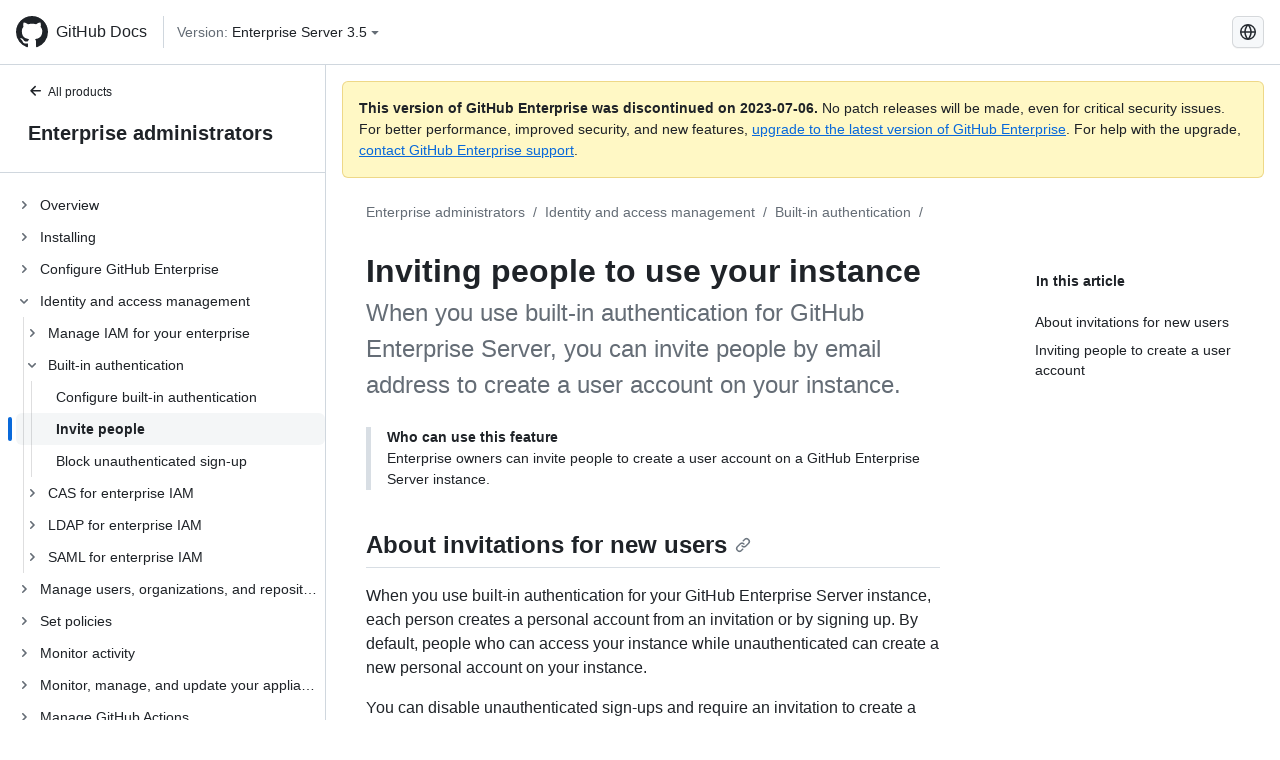

--- FILE ---
content_type: text/html; charset=utf-8
request_url: https://docs.github.com/zh/enterprise-server@3.5/admin/identity-and-access-management/using-built-in-authentication/inviting-people-to-use-your-instance
body_size: 21805
content:
<!DOCTYPE html><html lang="zh"><head><meta charset="utf-8"><meta name="viewport" content="width=device-width, initial-scale=1"><link rel="alternate icon" type="image/png" href="https://github.github.com/docs-ghes-3.5/assets/cb-600/images/site/favicon.png"><link rel="icon" type="image/svg+xml" href="https://github.github.com/docs-ghes-3.5/assets/cb-803/images/site/favicon.svg"><meta name="google-site-verification" content="c1kuD-K2HIVF635lypcsWPoD4kilo5-jA_wBFyT4uMY"><title>Inviting people to use your instance - GitHub Enterprise Server 3.5 Docs</title><meta name="description" content="When you use built-in authentication for GitHub Enterprise Server, you can invite people by email address to create a user account on your instance."><link rel="alternate" hreflang="en" href="https://docs.github.com/en/enterprise-server@3.5/admin/identity-and-access-management/using-built-in-authentication/inviting-people-to-use-your-instance"><link rel="alternate" hreflang="zh-Hans" href="https://docs.github.com/zh/enterprise-server@3.5/admin/identity-and-access-management/using-built-in-authentication/inviting-people-to-use-your-instance"><link rel="alternate" hreflang="es" href="https://docs.github.com/es/enterprise-server@3.5/admin/identity-and-access-management/using-built-in-authentication/inviting-people-to-use-your-instance"><link rel="alternate" hreflang="pt" href="https://docs.github.com/pt/enterprise-server@3.5/admin/identity-and-access-management/using-built-in-authentication/inviting-people-to-use-your-instance"><link rel="alternate" hreflang="ru" href="https://docs.github.com/ru/enterprise-server@3.5/admin/identity-and-access-management/using-built-in-authentication/inviting-people-to-use-your-instance"><link rel="alternate" hreflang="ja" href="https://docs.github.com/ja/enterprise-server@3.5/admin/identity-and-access-management/using-built-in-authentication/inviting-people-to-use-your-instance"><link rel="alternate" hreflang="fr" href="https://docs.github.com/fr/enterprise-server@3.5/admin/identity-and-access-management/using-built-in-authentication/inviting-people-to-use-your-instance"><link rel="alternate" hreflang="de" href="https://docs.github.com/de/enterprise-server@3.5/admin/identity-and-access-management/using-built-in-authentication/inviting-people-to-use-your-instance"><link rel="alternate" hreflang="ko" href="https://docs.github.com/ko/enterprise-server@3.5/admin/identity-and-access-management/using-built-in-authentication/inviting-people-to-use-your-instance"><meta name="keywords" content="Accounts,Authentication,Enterprise,Identity"><meta name="path-language" content="zh"><meta name="path-version" content="enterprise-server@3.5"><meta name="path-product" content="admin"><meta name="path-article" content="admin/identity-and-access-management/using-built-in-authentication/inviting-people-to-use-your-instance"><meta name="page-type" content="how_to"><meta name="page-document-type" content="article"><meta name="status" content="200"><meta property="og:site_name" content="GitHub Docs"><meta property="og:title" content="Inviting people to use your instance - GitHub Enterprise Server 3.5 Docs"><meta property="og:type" content="article"><meta property="og:url" content="http://localhost:4001/zh/enterprise-server@3.5/admin/identity-and-access-management/using-built-in-authentication/inviting-people-to-use-your-instance"><meta property="og:image" content="https://github.githubassets.com/images/modules/open_graph/github-logo.png"><meta name="next-head-count" content="30"><link rel="preload" href="https://docs.github.com/enterprise-server@3.5/_next/static/css/5ab305379e8627cb.css" as="style"><link rel="stylesheet" href="https://docs.github.com/enterprise-server@3.5/_next/static/css/5ab305379e8627cb.css" data-n-g=""><link rel="preload" href="https://docs.github.com/enterprise-server@3.5/_next/static/css/911ff4fa783d16b8.css" as="style"><link rel="stylesheet" href="https://docs.github.com/enterprise-server@3.5/_next/static/css/911ff4fa783d16b8.css" data-n-p=""><noscript data-n-css=""></noscript><script defer="" nomodule="" src="https://docs.github.com/enterprise-server@3.5/_next/static/chunks/polyfills-c67a75d1b6f99dc8.js"></script><script src="https://docs.github.com/enterprise-server@3.5/_next/static/chunks/webpack-4a3f1487500a4084.js" defer=""></script><script src="https://docs.github.com/enterprise-server@3.5/_next/static/chunks/framework-79bce4a3a540b080.js" defer=""></script><script src="https://docs.github.com/enterprise-server@3.5/_next/static/chunks/main-18ec802d2fbf41ad.js" defer=""></script><script src="https://docs.github.com/enterprise-server@3.5/_next/static/chunks/pages/_app-73482d5f9c01aea4.js" defer=""></script><script src="https://docs.github.com/enterprise-server@3.5/_next/static/chunks/0e226fb0-1edb47f539f8de7c.js" defer=""></script><script src="https://docs.github.com/enterprise-server@3.5/_next/static/chunks/3c6f1f65-ff1ed4b3471fc41c.js" defer=""></script><script src="https://docs.github.com/enterprise-server@3.5/_next/static/chunks/1744-5b12af6d9eb0976e.js" defer=""></script><script src="https://docs.github.com/enterprise-server@3.5/_next/static/chunks/4856-39310aefff80337d.js" defer=""></script><script src="https://docs.github.com/enterprise-server@3.5/_next/static/chunks/1026-bb9e9f84812dce10.js" defer=""></script><script src="https://docs.github.com/enterprise-server@3.5/_next/static/chunks/7813-c17d759b0af117e9.js" defer=""></script><script src="https://docs.github.com/enterprise-server@3.5/_next/static/chunks/2056-4705e1e4593039a8.js" defer=""></script><script src="https://docs.github.com/enterprise-server@3.5/_next/static/chunks/9589-81283b60820a85f5.js" defer=""></script><script src="https://docs.github.com/enterprise-server@3.5/_next/static/chunks/3295-f472cbcda95fdd02.js" defer=""></script><script src="https://docs.github.com/enterprise-server@3.5/_next/static/chunks/pages/%5BversionId%5D/%5BproductId%5D/%5B...restPage%5D-324a6a0af7b4b4ea.js" defer=""></script><script src="https://docs.github.com/enterprise-server@3.5/_next/static/9efL9CCI_-kZjgzYlhgFq/_buildManifest.js" defer=""></script><script src="https://docs.github.com/enterprise-server@3.5/_next/static/9efL9CCI_-kZjgzYlhgFq/_ssgManifest.js" defer=""></script><style data-styled="" data-styled-version="5.3.5">.hEnzeY{border-radius:6px;border:1px solid;border-color:transparent;font-family:inherit;font-weight:500;font-size:14px;cursor:pointer;-webkit-appearance:none;-moz-appearance:none;appearance:none;-webkit-user-select:none;-moz-user-select:none;-ms-user-select:none;user-select:none;-webkit-text-decoration:none;text-decoration:none;text-align:center;display:-webkit-box;display:-webkit-flex;display:-ms-flexbox;display:flex;-webkit-align-items:center;-webkit-box-align:center;-ms-flex-align:center;align-items:center;-webkit-box-pack:justify;-webkit-justify-content:space-between;-ms-flex-pack:justify;justify-content:space-between;height:32px;padding:0 12px;gap:8px;min-width:-webkit-max-content;min-width:-moz-max-content;min-width:max-content;-webkit-transition:80ms cubic-bezier(0.65,0,0.35,1);transition:80ms cubic-bezier(0.65,0,0.35,1);-webkit-transition-property:color,fill,background-color,border-color;transition-property:color,fill,background-color,border-color;color:#0969da;background-color:transparent;box-shadow:none;}/*!sc*/
.hEnzeY:focus:not(:disabled){box-shadow:none;outline:2px solid #0969da;outline-offset:-2px;}/*!sc*/
.hEnzeY:focus:not(:disabled):not(:focus-visible){outline:solid 1px transparent;}/*!sc*/
.hEnzeY:focus-visible:not(:disabled){box-shadow:none;outline:2px solid #0969da;outline-offset:-2px;}/*!sc*/
.hEnzeY[href]{display:-webkit-inline-box;display:-webkit-inline-flex;display:-ms-inline-flexbox;display:inline-flex;}/*!sc*/
.hEnzeY[href]:hover{-webkit-text-decoration:none;text-decoration:none;}/*!sc*/
.hEnzeY:hover{-webkit-transition-duration:80ms;transition-duration:80ms;}/*!sc*/
.hEnzeY:active{-webkit-transition:none;transition:none;}/*!sc*/
.hEnzeY:disabled{cursor:not-allowed;box-shadow:none;color:#8c959f;}/*!sc*/
.hEnzeY:disabled [data-component=ButtonCounter]{color:inherit;}/*!sc*/
@media (forced-colors:active){.hEnzeY:focus{outline:solid 1px transparent;}}/*!sc*/
.hEnzeY [data-component=ButtonCounter]{font-size:14px;}/*!sc*/
.hEnzeY[data-component=IconButton]{display:inline-grid;padding:unset;place-content:center;width:32px;min-width:unset;}/*!sc*/
.hEnzeY[data-size="small"]{padding:0 8px;height:28px;gap:4px;font-size:12px;}/*!sc*/
.hEnzeY[data-size="small"] [data-component="text"]{line-height:calc(20 / 12);}/*!sc*/
.hEnzeY[data-size="small"] [data-component=ButtonCounter]{font-size:12px;}/*!sc*/
.hEnzeY[data-size="small"] [data-component="buttonContent"] > :not(:last-child){margin-right:4px;}/*!sc*/
.hEnzeY[data-size="small"][data-component=IconButton]{width:28px;padding:unset;}/*!sc*/
.hEnzeY[data-size="large"]{padding:0 16px;height:40px;gap:8px;}/*!sc*/
.hEnzeY[data-size="large"] [data-component="buttonContent"] > :not(:last-child){margin-right:8px;}/*!sc*/
.hEnzeY[data-size="large"][data-component=IconButton]{width:40px;padding:unset;}/*!sc*/
.hEnzeY[data-block="block"]{width:100%;}/*!sc*/
.hEnzeY [data-component="leadingVisual"]{grid-area:leadingVisual;color:#656d76;}/*!sc*/
.hEnzeY [data-component="text"]{grid-area:text;line-height:calc(20/14);white-space:nowrap;}/*!sc*/
.hEnzeY [data-component="trailingVisual"]{grid-area:trailingVisual;}/*!sc*/
.hEnzeY [data-component="trailingAction"]{margin-right:-4px;color:#656d76;}/*!sc*/
.hEnzeY [data-component="buttonContent"]{-webkit-flex:1 0 auto;-ms-flex:1 0 auto;flex:1 0 auto;display:grid;grid-template-areas:"leadingVisual text trailingVisual";grid-template-columns:min-content minmax(0,auto) min-content;-webkit-align-items:center;-webkit-box-align:center;-ms-flex-align:center;align-items:center;-webkit-align-content:center;-ms-flex-line-pack:center;align-content:center;}/*!sc*/
.hEnzeY [data-component="buttonContent"] > :not(:last-child){margin-right:8px;}/*!sc*/
.hEnzeY:hover:not([disabled]){background-color:#f3f4f6;}/*!sc*/
.hEnzeY:active:not([disabled]){background-color:hsla(220,14%,94%,1);}/*!sc*/
.hEnzeY[aria-expanded=true]{background-color:hsla(220,14%,94%,1);}/*!sc*/
.hEnzeY[data-component="IconButton"][data-no-visuals]{color:#656d76;}/*!sc*/
.hEnzeY[data-no-visuals]{color:#0969da;}/*!sc*/
.hEnzeY:has([data-component="ButtonCounter"]){color:#0969da;}/*!sc*/
.hEnzeY:disabled[data-no-visuals]{color:#8c959f;}/*!sc*/
.hEnzeY:disabled[data-no-visuals] [data-component=ButtonCounter]{color:inherit;}/*!sc*/
.hEnzeY{color:var(--color-fg-default);width:100%;display:-webkit-box;display:-webkit-flex;display:-ms-flexbox;display:flex;-webkit-box-pack:justify;-webkit-justify-content:space-between;-ms-flex-pack:justify;justify-content:space-between;}/*!sc*/
.kxEppg{border-radius:6px;border:1px solid;border-color:rgba(31,35,40,0.15);font-family:inherit;font-weight:500;font-size:14px;cursor:pointer;-webkit-appearance:none;-moz-appearance:none;appearance:none;-webkit-user-select:none;-moz-user-select:none;-ms-user-select:none;user-select:none;-webkit-text-decoration:none;text-decoration:none;text-align:center;display:-webkit-box;display:-webkit-flex;display:-ms-flexbox;display:flex;-webkit-align-items:center;-webkit-box-align:center;-ms-flex-align:center;align-items:center;-webkit-box-pack:justify;-webkit-justify-content:space-between;-ms-flex-pack:justify;justify-content:space-between;height:32px;padding:0 12px;gap:8px;min-width:-webkit-max-content;min-width:-moz-max-content;min-width:max-content;-webkit-transition:80ms cubic-bezier(0.65,0,0.35,1);transition:80ms cubic-bezier(0.65,0,0.35,1);-webkit-transition-property:color,fill,background-color,border-color;transition-property:color,fill,background-color,border-color;color:#24292f;background-color:#f6f8fa;box-shadow:0 1px 0 rgba(31,35,40,0.04),inset 0 1px 0 rgba(255,255,255,0.25);}/*!sc*/
.kxEppg:focus:not(:disabled){box-shadow:none;outline:2px solid #0969da;outline-offset:-2px;}/*!sc*/
.kxEppg:focus:not(:disabled):not(:focus-visible){outline:solid 1px transparent;}/*!sc*/
.kxEppg:focus-visible:not(:disabled){box-shadow:none;outline:2px solid #0969da;outline-offset:-2px;}/*!sc*/
.kxEppg[href]{display:-webkit-inline-box;display:-webkit-inline-flex;display:-ms-inline-flexbox;display:inline-flex;}/*!sc*/
.kxEppg[href]:hover{-webkit-text-decoration:none;text-decoration:none;}/*!sc*/
.kxEppg:hover{-webkit-transition-duration:80ms;transition-duration:80ms;}/*!sc*/
.kxEppg:active{-webkit-transition:none;transition:none;}/*!sc*/
.kxEppg:disabled{cursor:not-allowed;box-shadow:none;color:#8c959f;}/*!sc*/
.kxEppg:disabled [data-component=ButtonCounter]{color:inherit;}/*!sc*/
@media (forced-colors:active){.kxEppg:focus{outline:solid 1px transparent;}}/*!sc*/
.kxEppg [data-component=ButtonCounter]{font-size:14px;}/*!sc*/
.kxEppg[data-component=IconButton]{display:inline-grid;padding:unset;place-content:center;width:32px;min-width:unset;}/*!sc*/
.kxEppg[data-size="small"]{padding:0 8px;height:28px;gap:4px;font-size:12px;}/*!sc*/
.kxEppg[data-size="small"] [data-component="text"]{line-height:calc(20 / 12);}/*!sc*/
.kxEppg[data-size="small"] [data-component=ButtonCounter]{font-size:12px;}/*!sc*/
.kxEppg[data-size="small"] [data-component="buttonContent"] > :not(:last-child){margin-right:4px;}/*!sc*/
.kxEppg[data-size="small"][data-component=IconButton]{width:28px;padding:unset;}/*!sc*/
.kxEppg[data-size="large"]{padding:0 16px;height:40px;gap:8px;}/*!sc*/
.kxEppg[data-size="large"] [data-component="buttonContent"] > :not(:last-child){margin-right:8px;}/*!sc*/
.kxEppg[data-size="large"][data-component=IconButton]{width:40px;padding:unset;}/*!sc*/
.kxEppg[data-block="block"]{width:100%;}/*!sc*/
.kxEppg [data-component="leadingVisual"]{grid-area:leadingVisual;}/*!sc*/
.kxEppg [data-component="text"]{grid-area:text;line-height:calc(20/14);white-space:nowrap;}/*!sc*/
.kxEppg [data-component="trailingVisual"]{grid-area:trailingVisual;}/*!sc*/
.kxEppg [data-component="trailingAction"]{margin-right:-4px;}/*!sc*/
.kxEppg [data-component="buttonContent"]{-webkit-flex:1 0 auto;-ms-flex:1 0 auto;flex:1 0 auto;display:grid;grid-template-areas:"leadingVisual text trailingVisual";grid-template-columns:min-content minmax(0,auto) min-content;-webkit-align-items:center;-webkit-box-align:center;-ms-flex-align:center;align-items:center;-webkit-align-content:center;-ms-flex-line-pack:center;align-content:center;}/*!sc*/
.kxEppg [data-component="buttonContent"] > :not(:last-child){margin-right:8px;}/*!sc*/
.kxEppg:hover:not([disabled]){background-color:#f3f4f6;border-color:rgba(31,35,40,0.15);}/*!sc*/
.kxEppg:active:not([disabled]){background-color:hsla(220,14%,93%,1);border-color:rgba(31,35,40,0.15);}/*!sc*/
.kxEppg[aria-expanded=true]{background-color:hsla(220,14%,93%,1);border-color:rgba(31,35,40,0.15);}/*!sc*/
.kxEppg[data-no-visuals="true"]{border-top-left-radius:unset;border-bottom-left-radius:unset;}/*!sc*/
.htnqST{border-radius:6px;border:1px solid;border-color:rgba(31,35,40,0.15);font-family:inherit;font-weight:500;font-size:14px;cursor:pointer;-webkit-appearance:none;-moz-appearance:none;appearance:none;-webkit-user-select:none;-moz-user-select:none;-ms-user-select:none;user-select:none;-webkit-text-decoration:none;text-decoration:none;text-align:center;display:-webkit-box;display:-webkit-flex;display:-ms-flexbox;display:flex;-webkit-align-items:center;-webkit-box-align:center;-ms-flex-align:center;align-items:center;-webkit-box-pack:justify;-webkit-justify-content:space-between;-ms-flex-pack:justify;justify-content:space-between;height:32px;padding:0 12px;gap:8px;min-width:-webkit-max-content;min-width:-moz-max-content;min-width:max-content;-webkit-transition:80ms cubic-bezier(0.65,0,0.35,1);transition:80ms cubic-bezier(0.65,0,0.35,1);-webkit-transition-property:color,fill,background-color,border-color;transition-property:color,fill,background-color,border-color;color:#24292f;background-color:#f6f8fa;box-shadow:0 1px 0 rgba(31,35,40,0.04),inset 0 1px 0 rgba(255,255,255,0.25);}/*!sc*/
.htnqST:focus:not(:disabled){box-shadow:none;outline:2px solid #0969da;outline-offset:-2px;}/*!sc*/
.htnqST:focus:not(:disabled):not(:focus-visible){outline:solid 1px transparent;}/*!sc*/
.htnqST:focus-visible:not(:disabled){box-shadow:none;outline:2px solid #0969da;outline-offset:-2px;}/*!sc*/
.htnqST[href]{display:-webkit-inline-box;display:-webkit-inline-flex;display:-ms-inline-flexbox;display:inline-flex;}/*!sc*/
.htnqST[href]:hover{-webkit-text-decoration:none;text-decoration:none;}/*!sc*/
.htnqST:hover{-webkit-transition-duration:80ms;transition-duration:80ms;}/*!sc*/
.htnqST:active{-webkit-transition:none;transition:none;}/*!sc*/
.htnqST:disabled{cursor:not-allowed;box-shadow:none;color:#8c959f;}/*!sc*/
.htnqST:disabled [data-component=ButtonCounter]{color:inherit;}/*!sc*/
@media (forced-colors:active){.htnqST:focus{outline:solid 1px transparent;}}/*!sc*/
.htnqST [data-component=ButtonCounter]{font-size:14px;}/*!sc*/
.htnqST[data-component=IconButton]{display:inline-grid;padding:unset;place-content:center;width:32px;min-width:unset;}/*!sc*/
.htnqST[data-size="small"]{padding:0 8px;height:28px;gap:4px;font-size:12px;}/*!sc*/
.htnqST[data-size="small"] [data-component="text"]{line-height:calc(20 / 12);}/*!sc*/
.htnqST[data-size="small"] [data-component=ButtonCounter]{font-size:12px;}/*!sc*/
.htnqST[data-size="small"] [data-component="buttonContent"] > :not(:last-child){margin-right:4px;}/*!sc*/
.htnqST[data-size="small"][data-component=IconButton]{width:28px;padding:unset;}/*!sc*/
.htnqST[data-size="large"]{padding:0 16px;height:40px;gap:8px;}/*!sc*/
.htnqST[data-size="large"] [data-component="buttonContent"] > :not(:last-child){margin-right:8px;}/*!sc*/
.htnqST[data-size="large"][data-component=IconButton]{width:40px;padding:unset;}/*!sc*/
.htnqST[data-block="block"]{width:100%;}/*!sc*/
.htnqST [data-component="leadingVisual"]{grid-area:leadingVisual;}/*!sc*/
.htnqST [data-component="text"]{grid-area:text;line-height:calc(20/14);white-space:nowrap;}/*!sc*/
.htnqST [data-component="trailingVisual"]{grid-area:trailingVisual;}/*!sc*/
.htnqST [data-component="trailingAction"]{margin-right:-4px;}/*!sc*/
.htnqST [data-component="buttonContent"]{-webkit-flex:1 0 auto;-ms-flex:1 0 auto;flex:1 0 auto;display:grid;grid-template-areas:"leadingVisual text trailingVisual";grid-template-columns:min-content minmax(0,auto) min-content;-webkit-align-items:center;-webkit-box-align:center;-ms-flex-align:center;align-items:center;-webkit-align-content:center;-ms-flex-line-pack:center;align-content:center;}/*!sc*/
.htnqST [data-component="buttonContent"] > :not(:last-child){margin-right:8px;}/*!sc*/
.htnqST:hover:not([disabled]){background-color:#f3f4f6;border-color:rgba(31,35,40,0.15);}/*!sc*/
.htnqST:active:not([disabled]){background-color:hsla(220,14%,93%,1);border-color:rgba(31,35,40,0.15);}/*!sc*/
.htnqST[aria-expanded=true]{background-color:hsla(220,14%,93%,1);border-color:rgba(31,35,40,0.15);}/*!sc*/
.hjBHGN{border-radius:6px;border:1px solid;border-color:rgba(31,35,40,0.15);font-family:inherit;font-weight:500;font-size:14px;cursor:pointer;-webkit-appearance:none;-moz-appearance:none;appearance:none;-webkit-user-select:none;-moz-user-select:none;-ms-user-select:none;user-select:none;-webkit-text-decoration:none;text-decoration:none;text-align:center;display:-webkit-box;display:-webkit-flex;display:-ms-flexbox;display:flex;-webkit-align-items:center;-webkit-box-align:center;-ms-flex-align:center;align-items:center;-webkit-box-pack:justify;-webkit-justify-content:space-between;-ms-flex-pack:justify;justify-content:space-between;height:32px;padding:0 12px;gap:8px;min-width:-webkit-max-content;min-width:-moz-max-content;min-width:max-content;-webkit-transition:80ms cubic-bezier(0.65,0,0.35,1);transition:80ms cubic-bezier(0.65,0,0.35,1);-webkit-transition-property:color,fill,background-color,border-color;transition-property:color,fill,background-color,border-color;color:#24292f;background-color:#f6f8fa;box-shadow:0 1px 0 rgba(31,35,40,0.04),inset 0 1px 0 rgba(255,255,255,0.25);}/*!sc*/
.hjBHGN:focus:not(:disabled){box-shadow:none;outline:2px solid #0969da;outline-offset:-2px;}/*!sc*/
.hjBHGN:focus:not(:disabled):not(:focus-visible){outline:solid 1px transparent;}/*!sc*/
.hjBHGN:focus-visible:not(:disabled){box-shadow:none;outline:2px solid #0969da;outline-offset:-2px;}/*!sc*/
.hjBHGN[href]{display:-webkit-inline-box;display:-webkit-inline-flex;display:-ms-inline-flexbox;display:inline-flex;}/*!sc*/
.hjBHGN[href]:hover{-webkit-text-decoration:none;text-decoration:none;}/*!sc*/
.hjBHGN:hover{-webkit-transition-duration:80ms;transition-duration:80ms;}/*!sc*/
.hjBHGN:active{-webkit-transition:none;transition:none;}/*!sc*/
.hjBHGN:disabled{cursor:not-allowed;box-shadow:none;color:#8c959f;}/*!sc*/
.hjBHGN:disabled [data-component=ButtonCounter]{color:inherit;}/*!sc*/
@media (forced-colors:active){.hjBHGN:focus{outline:solid 1px transparent;}}/*!sc*/
.hjBHGN [data-component=ButtonCounter]{font-size:14px;}/*!sc*/
.hjBHGN[data-component=IconButton]{display:inline-grid;padding:unset;place-content:center;width:32px;min-width:unset;}/*!sc*/
.hjBHGN[data-size="small"]{padding:0 8px;height:28px;gap:4px;font-size:12px;}/*!sc*/
.hjBHGN[data-size="small"] [data-component="text"]{line-height:calc(20 / 12);}/*!sc*/
.hjBHGN[data-size="small"] [data-component=ButtonCounter]{font-size:12px;}/*!sc*/
.hjBHGN[data-size="small"] [data-component="buttonContent"] > :not(:last-child){margin-right:4px;}/*!sc*/
.hjBHGN[data-size="small"][data-component=IconButton]{width:28px;padding:unset;}/*!sc*/
.hjBHGN[data-size="large"]{padding:0 16px;height:40px;gap:8px;}/*!sc*/
.hjBHGN[data-size="large"] [data-component="buttonContent"] > :not(:last-child){margin-right:8px;}/*!sc*/
.hjBHGN[data-size="large"][data-component=IconButton]{width:40px;padding:unset;}/*!sc*/
.hjBHGN[data-block="block"]{width:100%;}/*!sc*/
.hjBHGN [data-component="leadingVisual"]{grid-area:leadingVisual;}/*!sc*/
.hjBHGN [data-component="text"]{grid-area:text;line-height:calc(20/14);white-space:nowrap;}/*!sc*/
.hjBHGN [data-component="trailingVisual"]{grid-area:trailingVisual;}/*!sc*/
.hjBHGN [data-component="trailingAction"]{margin-right:-4px;}/*!sc*/
.hjBHGN [data-component="buttonContent"]{-webkit-flex:1 0 auto;-ms-flex:1 0 auto;flex:1 0 auto;display:grid;grid-template-areas:"leadingVisual text trailingVisual";grid-template-columns:min-content minmax(0,auto) min-content;-webkit-align-items:center;-webkit-box-align:center;-ms-flex-align:center;align-items:center;-webkit-align-content:center;-ms-flex-line-pack:center;align-content:center;}/*!sc*/
.hjBHGN [data-component="buttonContent"] > :not(:last-child){margin-right:8px;}/*!sc*/
.hjBHGN:hover:not([disabled]){background-color:#f3f4f6;border-color:rgba(31,35,40,0.15);}/*!sc*/
.hjBHGN:active:not([disabled]){background-color:hsla(220,14%,93%,1);border-color:rgba(31,35,40,0.15);}/*!sc*/
.hjBHGN[aria-expanded=true]{background-color:hsla(220,14%,93%,1);border-color:rgba(31,35,40,0.15);}/*!sc*/
.hjBHGN[data-no-visuals="true"]{display:none;}/*!sc*/
.fIjrgl{border-radius:6px;border:1px solid;border-color:rgba(31,35,40,0.15);font-family:inherit;font-weight:500;font-size:14px;cursor:pointer;-webkit-appearance:none;-moz-appearance:none;appearance:none;-webkit-user-select:none;-moz-user-select:none;-ms-user-select:none;user-select:none;-webkit-text-decoration:none;text-decoration:none;text-align:center;display:-webkit-box;display:-webkit-flex;display:-ms-flexbox;display:flex;-webkit-align-items:center;-webkit-box-align:center;-ms-flex-align:center;align-items:center;-webkit-box-pack:justify;-webkit-justify-content:space-between;-ms-flex-pack:justify;justify-content:space-between;height:32px;padding:0 12px;gap:8px;min-width:-webkit-max-content;min-width:-moz-max-content;min-width:max-content;-webkit-transition:80ms cubic-bezier(0.65,0,0.35,1);transition:80ms cubic-bezier(0.65,0,0.35,1);-webkit-transition-property:color,fill,background-color,border-color;transition-property:color,fill,background-color,border-color;color:#24292f;background-color:#f6f8fa;box-shadow:0 1px 0 rgba(31,35,40,0.04),inset 0 1px 0 rgba(255,255,255,0.25);}/*!sc*/
.fIjrgl:focus:not(:disabled){box-shadow:none;outline:2px solid #0969da;outline-offset:-2px;}/*!sc*/
.fIjrgl:focus:not(:disabled):not(:focus-visible){outline:solid 1px transparent;}/*!sc*/
.fIjrgl:focus-visible:not(:disabled){box-shadow:none;outline:2px solid #0969da;outline-offset:-2px;}/*!sc*/
.fIjrgl[href]{display:-webkit-inline-box;display:-webkit-inline-flex;display:-ms-inline-flexbox;display:inline-flex;}/*!sc*/
.fIjrgl[href]:hover{-webkit-text-decoration:none;text-decoration:none;}/*!sc*/
.fIjrgl:hover{-webkit-transition-duration:80ms;transition-duration:80ms;}/*!sc*/
.fIjrgl:active{-webkit-transition:none;transition:none;}/*!sc*/
.fIjrgl:disabled{cursor:not-allowed;box-shadow:none;color:#8c959f;}/*!sc*/
.fIjrgl:disabled [data-component=ButtonCounter]{color:inherit;}/*!sc*/
@media (forced-colors:active){.fIjrgl:focus{outline:solid 1px transparent;}}/*!sc*/
.fIjrgl [data-component=ButtonCounter]{font-size:14px;}/*!sc*/
.fIjrgl[data-component=IconButton]{display:inline-grid;padding:unset;place-content:center;width:32px;min-width:unset;}/*!sc*/
.fIjrgl[data-size="small"]{padding:0 8px;height:28px;gap:4px;font-size:12px;}/*!sc*/
.fIjrgl[data-size="small"] [data-component="text"]{line-height:calc(20 / 12);}/*!sc*/
.fIjrgl[data-size="small"] [data-component=ButtonCounter]{font-size:12px;}/*!sc*/
.fIjrgl[data-size="small"] [data-component="buttonContent"] > :not(:last-child){margin-right:4px;}/*!sc*/
.fIjrgl[data-size="small"][data-component=IconButton]{width:28px;padding:unset;}/*!sc*/
.fIjrgl[data-size="large"]{padding:0 16px;height:40px;gap:8px;}/*!sc*/
.fIjrgl[data-size="large"] [data-component="buttonContent"] > :not(:last-child){margin-right:8px;}/*!sc*/
.fIjrgl[data-size="large"][data-component=IconButton]{width:40px;padding:unset;}/*!sc*/
.fIjrgl[data-block="block"]{width:100%;}/*!sc*/
.fIjrgl [data-component="leadingVisual"]{grid-area:leadingVisual;}/*!sc*/
.fIjrgl [data-component="text"]{grid-area:text;line-height:calc(20/14);white-space:nowrap;}/*!sc*/
.fIjrgl [data-component="trailingVisual"]{grid-area:trailingVisual;}/*!sc*/
.fIjrgl [data-component="trailingAction"]{margin-right:-4px;}/*!sc*/
.fIjrgl [data-component="buttonContent"]{-webkit-flex:1 0 auto;-ms-flex:1 0 auto;flex:1 0 auto;display:grid;grid-template-areas:"leadingVisual text trailingVisual";grid-template-columns:min-content minmax(0,auto) min-content;-webkit-align-items:center;-webkit-box-align:center;-ms-flex-align:center;align-items:center;-webkit-align-content:center;-ms-flex-line-pack:center;align-content:center;}/*!sc*/
.fIjrgl [data-component="buttonContent"] > :not(:last-child){margin-right:8px;}/*!sc*/
.fIjrgl:hover:not([disabled]){background-color:#f3f4f6;border-color:rgba(31,35,40,0.15);}/*!sc*/
.fIjrgl:active:not([disabled]){background-color:hsla(220,14%,93%,1);border-color:rgba(31,35,40,0.15);}/*!sc*/
.fIjrgl[aria-expanded=true]{background-color:hsla(220,14%,93%,1);border-color:rgba(31,35,40,0.15);}/*!sc*/
.fIjrgl[data-no-visuals="true"]{margin-left:16px;}/*!sc*/
@media (min-width:768px){.fIjrgl[data-no-visuals="true"]{margin-left:0;}}/*!sc*/
@media (min-width:1012px){.fIjrgl[data-no-visuals="true"]{display:none;}}/*!sc*/
.leUIAI{border-radius:6px;border:1px solid;border-color:transparent;font-family:inherit;font-weight:500;font-size:14px;cursor:pointer;-webkit-appearance:none;-moz-appearance:none;appearance:none;-webkit-user-select:none;-moz-user-select:none;-ms-user-select:none;user-select:none;-webkit-text-decoration:none;text-decoration:none;text-align:center;display:-webkit-box;display:-webkit-flex;display:-ms-flexbox;display:flex;-webkit-align-items:center;-webkit-box-align:center;-ms-flex-align:center;align-items:center;-webkit-box-pack:justify;-webkit-justify-content:space-between;-ms-flex-pack:justify;justify-content:space-between;height:32px;padding:0 12px;gap:8px;min-width:-webkit-max-content;min-width:-moz-max-content;min-width:max-content;-webkit-transition:80ms cubic-bezier(0.65,0,0.35,1);transition:80ms cubic-bezier(0.65,0,0.35,1);-webkit-transition-property:color,fill,background-color,border-color;transition-property:color,fill,background-color,border-color;color:#0969da;background-color:transparent;box-shadow:none;}/*!sc*/
.leUIAI:focus:not(:disabled){box-shadow:none;outline:2px solid #0969da;outline-offset:-2px;}/*!sc*/
.leUIAI:focus:not(:disabled):not(:focus-visible){outline:solid 1px transparent;}/*!sc*/
.leUIAI:focus-visible:not(:disabled){box-shadow:none;outline:2px solid #0969da;outline-offset:-2px;}/*!sc*/
.leUIAI[href]{display:-webkit-inline-box;display:-webkit-inline-flex;display:-ms-inline-flexbox;display:inline-flex;}/*!sc*/
.leUIAI[href]:hover{-webkit-text-decoration:none;text-decoration:none;}/*!sc*/
.leUIAI:hover{-webkit-transition-duration:80ms;transition-duration:80ms;}/*!sc*/
.leUIAI:active{-webkit-transition:none;transition:none;}/*!sc*/
.leUIAI:disabled{cursor:not-allowed;box-shadow:none;color:#8c959f;}/*!sc*/
.leUIAI:disabled [data-component=ButtonCounter]{color:inherit;}/*!sc*/
@media (forced-colors:active){.leUIAI:focus{outline:solid 1px transparent;}}/*!sc*/
.leUIAI [data-component=ButtonCounter]{font-size:14px;}/*!sc*/
.leUIAI[data-component=IconButton]{display:inline-grid;padding:unset;place-content:center;width:32px;min-width:unset;}/*!sc*/
.leUIAI[data-size="small"]{padding:0 8px;height:28px;gap:4px;font-size:12px;}/*!sc*/
.leUIAI[data-size="small"] [data-component="text"]{line-height:calc(20 / 12);}/*!sc*/
.leUIAI[data-size="small"] [data-component=ButtonCounter]{font-size:12px;}/*!sc*/
.leUIAI[data-size="small"] [data-component="buttonContent"] > :not(:last-child){margin-right:4px;}/*!sc*/
.leUIAI[data-size="small"][data-component=IconButton]{width:28px;padding:unset;}/*!sc*/
.leUIAI[data-size="large"]{padding:0 16px;height:40px;gap:8px;}/*!sc*/
.leUIAI[data-size="large"] [data-component="buttonContent"] > :not(:last-child){margin-right:8px;}/*!sc*/
.leUIAI[data-size="large"][data-component=IconButton]{width:40px;padding:unset;}/*!sc*/
.leUIAI[data-block="block"]{width:100%;}/*!sc*/
.leUIAI [data-component="leadingVisual"]{grid-area:leadingVisual;color:#656d76;}/*!sc*/
.leUIAI [data-component="text"]{grid-area:text;line-height:calc(20/14);white-space:nowrap;}/*!sc*/
.leUIAI [data-component="trailingVisual"]{grid-area:trailingVisual;}/*!sc*/
.leUIAI [data-component="trailingAction"]{margin-right:-4px;color:#656d76;}/*!sc*/
.leUIAI [data-component="buttonContent"]{-webkit-flex:1 0 auto;-ms-flex:1 0 auto;flex:1 0 auto;display:grid;grid-template-areas:"leadingVisual text trailingVisual";grid-template-columns:min-content minmax(0,auto) min-content;-webkit-align-items:center;-webkit-box-align:center;-ms-flex-align:center;align-items:center;-webkit-align-content:center;-ms-flex-line-pack:center;align-content:center;}/*!sc*/
.leUIAI [data-component="buttonContent"] > :not(:last-child){margin-right:8px;}/*!sc*/
.leUIAI:hover:not([disabled]){background-color:#f3f4f6;}/*!sc*/
.leUIAI:active:not([disabled]){background-color:hsla(220,14%,94%,1);}/*!sc*/
.leUIAI[aria-expanded=true]{background-color:hsla(220,14%,94%,1);}/*!sc*/
.leUIAI[data-component="IconButton"][data-no-visuals]{color:#656d76;}/*!sc*/
.leUIAI[data-no-visuals]{color:#0969da;}/*!sc*/
.leUIAI:has([data-component="ButtonCounter"]){color:#0969da;}/*!sc*/
.leUIAI:disabled[data-no-visuals]{color:#8c959f;}/*!sc*/
.leUIAI:disabled[data-no-visuals] [data-component=ButtonCounter]{color:inherit;}/*!sc*/
data-styled.g3[id="types__StyledButton-sc-ws60qy-0"]{content:"hEnzeY,kxEppg,htnqST,hjBHGN,fIjrgl,leUIAI,"}/*!sc*/
.cEhRXB{-webkit-box-pack:center;-webkit-justify-content:center;-ms-flex-pack:center;justify-content:center;}/*!sc*/
.dmdEgz{display:-webkit-box;display:-webkit-flex;display:-ms-flexbox;display:flex;pointer-events:none;}/*!sc*/
.eQiQea{grid-area:topper;}/*!sc*/
.giVcWX{-webkit-align-self:flex-start;-ms-flex-item-align:start;align-self:flex-start;grid-area:sidebar;}/*!sc*/
.hROlum{display:-webkit-box;display:-webkit-flex;display:-ms-flexbox;display:flex;-webkit-flex-direction:column;-ms-flex-direction:column;flex-direction:column;-webkit-box-flex:1;-webkit-flex-grow:1;-ms-flex-positive:1;flex-grow:1;min-width:0;}/*!sc*/
.iGPchh{-webkit-box-flex:1;-webkit-flex-grow:1;-ms-flex-positive:1;flex-grow:1;font-weight:400;}/*!sc*/
.ijSsTo{grid-area:intro;}/*!sc*/
.kohLxz{grid-area:content;}/*!sc*/
data-styled.g4[id="Box-sc-g0xbh4-0"]{content:"cEhRXB,dmdEgz,eQiQea,giVcWX,hROlum,iGPchh,ijSsTo,kohLxz,"}/*!sc*/
.iNUWLn{position:absolute;width:1px;height:1px;padding:0;margin:-1px;overflow:hidden;-webkit-clip:rect(0,0,0,0);clip:rect(0,0,0,0);white-space:nowrap;border-width:0;}/*!sc*/
data-styled.g5[id="_VisuallyHidden__VisuallyHidden-sc-11jhm7a-0"]{content:"iNUWLn,"}/*!sc*/
.hgjakc{margin:0;padding-inline-start:0;padding-top:8px;padding-bottom:8px;}/*!sc*/
data-styled.g23[id="List__ListBox-sc-1x7olzq-0"]{content:"hgjakc,"}/*!sc*/
.eKA-dQw{position:relative;display:-webkit-box;display:-webkit-flex;display:-ms-flexbox;display:flex;padding-left:0;padding-right:0;font-size:14px;padding-top:0;padding-bottom:0;line-height:20px;min-height:5px;margin-left:8px;margin-right:8px;border-radius:6px;-webkit-transition:background 33.333ms linear;transition:background 33.333ms linear;color:#1F2328;cursor:pointer;-webkit-appearance:none;-moz-appearance:none;appearance:none;background:unset;border:unset;width:calc(100% - 16px);font-family:unset;text-align:unset;margin-top:unset;margin-bottom:unset;}/*!sc*/
.eKA-dQw[aria-disabled]{cursor:not-allowed;}/*!sc*/
@media (hover:hover) and (pointer:fine){.eKA-dQw:hover:not([aria-disabled]){background-color:rgba(208,215,222,0.32);color:#1F2328;}.eKA-dQw:focus-visible,.eKA-dQw > a:focus-visible{outline:none;border:2 solid;box-shadow:0 0 0 2px #0969da;}.eKA-dQw:active:not([aria-disabled]){background-color:rgba(208,215,222,0.48);color:#1F2328;}}/*!sc*/
@media (forced-colors:active){.eKA-dQw:focus{outline:solid 1px transparent !important;}}/*!sc*/
.eKA-dQw [data-component="ActionList.Item--DividerContainer"]{position:relative;}/*!sc*/
.eKA-dQw [data-component="ActionList.Item--DividerContainer"]::before{content:" ";display:block;position:absolute;width:100%;top:-7px;border:0 solid;border-top-width:0;border-color:var(--divider-color,transparent);}/*!sc*/
.eKA-dQw:not(:first-of-type){--divider-color:rgba(208,215,222,0.48);}/*!sc*/
[data-component="ActionList.Divider"] + .Item__LiBox-sc-yeql7o-0{--divider-color:transparent !important;}/*!sc*/
.eKA-dQw:hover:not([aria-disabled]),.eKA-dQw:focus:not([aria-disabled]),.eKA-dQw[data-focus-visible-added]:not([aria-disabled]){--divider-color:transparent;}/*!sc*/
.eKA-dQw:hover:not([aria-disabled]) + .Item__LiBox-sc-yeql7o-0,.eKA-dQw:focus:not([aria-disabled]) + .eKA-dQw,.eKA-dQw[data-focus-visible-added] + li{--divider-color:transparent;}/*!sc*/
data-styled.g25[id="Item__LiBox-sc-yeql7o-0"]{content:"eKA-dQw,"}/*!sc*/
.gtrdQk{color:#0969da;-webkit-text-decoration:none;text-decoration:none;padding-left:8px;padding-right:8px;padding-top:6px;padding-bottom:6px;display:-webkit-box;display:-webkit-flex;display:-ms-flexbox;display:flex;-webkit-box-flex:1;-webkit-flex-grow:1;-ms-flex-positive:1;flex-grow:1;border-radius:6px;color:inherit;}/*!sc*/
.gtrdQk:hover{-webkit-text-decoration:underline;text-decoration:underline;}/*!sc*/
.gtrdQk:is(button){display:inline-block;padding:0;font-size:inherit;white-space:nowrap;cursor:pointer;-webkit-user-select:none;-moz-user-select:none;-ms-user-select:none;user-select:none;background-color:transparent;border:0;-webkit-appearance:none;-moz-appearance:none;appearance:none;}/*!sc*/
.gtrdQk:hover{color:inherit;-webkit-text-decoration:none;text-decoration:none;}/*!sc*/
data-styled.g26[id="Link__StyledLink-sc-14289xe-0"]{content:"gtrdQk,"}/*!sc*/
.lefLMT{font-size:14px;line-height:20px;color:#1F2328;vertical-align:middle;background-color:#ffffff;border:1px solid #d0d7de;border-radius:6px;outline:none;box-shadow:inset 0 1px 0 rgba(208,215,222,0.2);display:-webkit-inline-box;display:-webkit-inline-flex;display:-ms-inline-flexbox;display:inline-flex;-webkit-align-items:stretch;-webkit-box-align:stretch;-ms-flex-align:stretch;align-items:stretch;min-height:32px;width:100%;height:2rem;-webkit-transition:width 0.3s ease-in-out;transition:width 0.3s ease-in-out;border-bottom-right-radius:unset;border-top-right-radius:unset;border-right:none;}/*!sc*/
.lefLMT input,.lefLMT textarea{cursor:text;}/*!sc*/
.lefLMT select{cursor:pointer;}/*!sc*/
.lefLMT::-webkit-input-placeholder{color:#6e7781;}/*!sc*/
.lefLMT::-moz-placeholder{color:#6e7781;}/*!sc*/
.lefLMT:-ms-input-placeholder{color:#6e7781;}/*!sc*/
.lefLMT::placeholder{color:#6e7781;}/*!sc*/
.lefLMT:focus-within{border-color:#0969da;outline:none;box-shadow:inset 0 0 0 1px #0969da;}/*!sc*/
.lefLMT > textarea{padding:12px;}/*!sc*/
@media (min-width:768px){.lefLMT{font-size:14px;}}/*!sc*/
data-styled.g38[id="_TextInputWrapper__TextInputBaseWrapper-sc-apywy2-0"]{content:"lefLMT,"}/*!sc*/
.Ppdjx{background-repeat:no-repeat;background-position:right 8px center;padding-left:0;padding-right:0;width:100%;height:2rem;-webkit-transition:width 0.3s ease-in-out;transition:width 0.3s ease-in-out;border-bottom-right-radius:unset;border-top-right-radius:unset;border-right:none;}/*!sc*/
.Ppdjx > :not(:last-child){margin-right:8px;}/*!sc*/
.Ppdjx .TextInput-icon,.Ppdjx .TextInput-action{-webkit-align-self:center;-ms-flex-item-align:center;align-self:center;color:#656d76;-webkit-flex-shrink:0;-ms-flex-negative:0;flex-shrink:0;}/*!sc*/
.Ppdjx > input,.Ppdjx > select{padding-left:12px;padding-right:12px;}/*!sc*/
data-styled.g39[id="_TextInputWrapper__TextInputWrapper-sc-apywy2-1"]{content:"Ppdjx,"}/*!sc*/
.cpmhNZ{border:0;font-size:inherit;font-family:inherit;background-color:transparent;-webkit-appearance:none;color:inherit;width:100%;}/*!sc*/
.cpmhNZ:focus{outline:0;}/*!sc*/
data-styled.g56[id="_UnstyledTextInput__UnstyledTextInput-sc-31b2um-0"]{content:"cpmhNZ,"}/*!sc*/
.bLsktp{position:relative;color:#1F2328;padding:16px;border-style:solid;border-width:1px;border-radius:6px;margin-top:0;color:#1F2328;background-color:#fff8c5;border-color:rgba(212,167,44,0.4);}/*!sc*/
.bLsktp p:last-child{margin-bottom:0;}/*!sc*/
.bLsktp svg{margin-right:8px;}/*!sc*/
.bLsktp svg{color:#9a6700;}/*!sc*/
data-styled.g90[id="Flash-sc-hzrzfc-0"]{content:"bLsktp,"}/*!sc*/
.dEMaYP{font-weight:600;font-size:32px;margin:0;font-size:14px;}/*!sc*/
data-styled.g94[id="Heading__StyledHeading-sc-1c1dgg0-0"]{content:"dEMaYP,"}/*!sc*/
.jbMsZa{list-style:none;padding:0;margin:0;}/*!sc*/
.jbMsZa .PRIVATE_TreeView-item{outline:none;}/*!sc*/
.jbMsZa .PRIVATE_TreeView-item:focus-visible > div,.jbMsZa .PRIVATE_TreeView-item.focus-visible > div{box-shadow:inset 0 0 0 2px #0969da;}/*!sc*/
@media (forced-colors:active){.jbMsZa .PRIVATE_TreeView-item:focus-visible > div,.jbMsZa .PRIVATE_TreeView-item.focus-visible > div{outline:2px solid HighlightText;outline-offset:-2;}}/*!sc*/
.jbMsZa .PRIVATE_TreeView-item-container{--level:1;--toggle-width:1rem;position:relative;display:grid;grid-template-columns:calc(calc(var(--level) - 1) * (var(--toggle-width) / 2)) var(--toggle-width) 1fr;grid-template-areas:'spacer toggle content';width:100%;min-height:2rem;font-size:14px;color:#1F2328;border-radius:6px;cursor:pointer;}/*!sc*/
.jbMsZa .PRIVATE_TreeView-item-container:hover{background-color:rgba(208,215,222,0.32);}/*!sc*/
@media (forced-colors:active){.jbMsZa .PRIVATE_TreeView-item-container:hover{outline:2px solid transparent;outline-offset:-2px;}}/*!sc*/
@media (pointer:coarse){.jbMsZa .PRIVATE_TreeView-item-container{--toggle-width:1.5rem;min-height:2.75rem;}}/*!sc*/
.jbMsZa .PRIVATE_TreeView-item-container:has(.PRIVATE_TreeView-item-skeleton):hover{background-color:transparent;cursor:default;}/*!sc*/
@media (forced-colors:active){.jbMsZa .PRIVATE_TreeView-item-container:has(.PRIVATE_TreeView-item-skeleton):hover{outline:none;}}/*!sc*/
.jbMsZa[data-omit-spacer='true'] .PRIVATE_TreeView-item-container{grid-template-columns:0 0 1fr;}/*!sc*/
.jbMsZa .PRIVATE_TreeView-item[aria-current='true'] > .PRIVATE_TreeView-item-container{background-color:rgba(208,215,222,0.24);}/*!sc*/
.jbMsZa .PRIVATE_TreeView-item[aria-current='true'] > .PRIVATE_TreeView-item-container::after{content:'';position:absolute;top:calc(50% - 0.75rem);left:-8px;width:0.25rem;height:1.5rem;background-color:#0969da;border-radius:6px;}/*!sc*/
@media (forced-colors:active){.jbMsZa .PRIVATE_TreeView-item[aria-current='true'] > .PRIVATE_TreeView-item-container::after{background-color:HighlightText;}}/*!sc*/
.jbMsZa .PRIVATE_TreeView-item-toggle{grid-area:toggle;display:-webkit-box;display:-webkit-flex;display:-ms-flexbox;display:flex;-webkit-align-items:center;-webkit-box-align:center;-ms-flex-align:center;align-items:center;-webkit-box-pack:center;-webkit-justify-content:center;-ms-flex-pack:center;justify-content:center;height:100%;color:#656d76;}/*!sc*/
.jbMsZa .PRIVATE_TreeView-item-toggle--hover:hover{background-color:rgba(208,215,222,0.32);}/*!sc*/
.jbMsZa .PRIVATE_TreeView-item-toggle--end{border-top-left-radius:6px;border-bottom-left-radius:6px;}/*!sc*/
.jbMsZa .PRIVATE_TreeView-item-content{grid-area:content;display:-webkit-box;display:-webkit-flex;display:-ms-flexbox;display:flex;-webkit-align-items:center;-webkit-box-align:center;-ms-flex-align:center;align-items:center;height:100%;padding:0 8px;gap:8px;}/*!sc*/
.jbMsZa .PRIVATE_TreeView-item-content-text{-webkit-flex:1 1 auto;-ms-flex:1 1 auto;flex:1 1 auto;width:0;overflow:hidden;white-space:nowrap;text-overflow:ellipsis;}/*!sc*/
.jbMsZa .PRIVATE_TreeView-item-visual{display:-webkit-box;display:-webkit-flex;display:-ms-flexbox;display:flex;color:#656d76;}/*!sc*/
.jbMsZa .PRIVATE_TreeView-item-level-line{width:100%;height:100%;border-right:1px solid;border-color:rgba(31,35,40,0.15);}/*!sc*/
@media (hover:hover){.jbMsZa .PRIVATE_TreeView-item-level-line{border-color:transparent;}.jbMsZa:hover .PRIVATE_TreeView-item-level-line,.jbMsZa:focus-within .PRIVATE_TreeView-item-level-line{border-color:rgba(31,35,40,0.15);}}/*!sc*/
.jbMsZa .PRIVATE_TreeView-directory-icon{display:grid;color:#54aeff;}/*!sc*/
.jbMsZa .PRIVATE_VisuallyHidden{position:absolute;width:1px;height:1px;padding:0;margin:-1px;overflow:hidden;-webkit-clip:rect(0,0,0,0);clip:rect(0,0,0,0);white-space:nowrap;border-width:0;}/*!sc*/
data-styled.g119[id="TreeView__UlBox-sc-4ex6b6-0"]{content:"jbMsZa,"}/*!sc*/
</style></head><body data-color-mode="auto" data-light-theme="light" data-dark-theme="dark"><div id="__next" data-reactroot=""><a href="#main-content" class="sr-only color-bg-accent-emphasis color-fg-on-emphasis">Skip to main content</a><div class="border-bottom d-unset color-border-muted no-print z-3 color-bg-default Header_header__LpzL7"><div></div><header class="color-bg-default p-2 position-sticky top-0 z-1 border-bottom"><div class="d-flex flex-justify-between p-2 flex-items-center flex-wrap" data-testid="desktop-header"><div tabindex="-1" class="Header_logoWithClosedSearch__ZrqpO" id="github-logo"><a rel="" class="d-flex flex-items-center color-fg-default no-underline mr-3" href="/zh"><svg aria-hidden="true" focusable="false" role="img" class="octicon octicon-mark-github" viewBox="0 0 16 16" width="32" height="32" fill="currentColor" style="display:inline-block;user-select:none;vertical-align:text-bottom;overflow:visible"><path d="M8 0c4.42 0 8 3.58 8 8a8.013 8.013 0 0 1-5.45 7.59c-.4.08-.55-.17-.55-.38 0-.27.01-1.13.01-2.2 0-.75-.25-1.23-.54-1.48 1.78-.2 3.65-.88 3.65-3.95 0-.88-.31-1.59-.82-2.15.08-.2.36-1.02-.08-2.12 0 0-.67-.22-2.2.82-.64-.18-1.32-.27-2-.27-.68 0-1.36.09-2 .27-1.53-1.03-2.2-.82-2.2-.82-.44 1.1-.16 1.92-.08 2.12-.51.56-.82 1.28-.82 2.15 0 3.06 1.86 3.75 3.64 3.95-.23.2-.44.55-.51 1.07-.46.21-1.61.55-2.33-.66-.15-.24-.6-.83-1.23-.82-.67.01-.27.38.01.53.34.19.73.9.82 1.13.16.45.68 1.31 2.69.94 0 .67.01 1.3.01 1.49 0 .21-.15.45-.55.38A7.995 7.995 0 0 1 0 8c0-4.42 3.58-8 8-8Z"></path></svg><span class="h4 text-semibold ml-2">GitHub Docs</span></a><div class="hide-sm border-left"><div data-testid="version-picker"><button type="button" aria-label="Select GitHub product version: current version is enterprise-server@3.5" id="react-aria-1" aria-haspopup="true" tabindex="0" class="types__StyledButton-sc-ws60qy-0 hEnzeY"><span data-component="buttonContent" class="Box-sc-g0xbh4-0 cEhRXB"><span data-component="text"><span class="color-fg-muted text-normal">Version: </span><span data-testid="field">Enterprise Server 3.5</span></span></span><span data-component="trailingAction" class="Box-sc-g0xbh4-0 dmdEgz"><svg aria-hidden="true" focusable="false" role="img" class="octicon octicon-triangle-down" viewBox="0 0 16 16" width="16" height="16" fill="currentColor" style="display:inline-block;user-select:none;vertical-align:text-bottom;overflow:visible"><path d="m4.427 7.427 3.396 3.396a.25.25 0 0 0 .354 0l3.396-3.396A.25.25 0 0 0 11.396 7H4.604a.25.25 0 0 0-.177.427Z"></path></svg></span></button></div></div></div><div class="d-flex flex-items-center"><div class="Header_searchContainerWithClosedSearch__T_Hd0 mr-3"><div data-testid="search"><div class="position-relative z-2"><form role="search" class="width-full d-flex visually-hidden"><meta name="viewport" content="width=device-width initial-scale=1"><label class="text-normal width-full"><span class="visually-hidden" aria-label="Search GitHub Docs" aria-describedby="Enter a search term to find it in the GitHub Docs.">Search GitHub Docs</span><span class="_TextInputWrapper__TextInputBaseWrapper-sc-apywy2-0 _TextInputWrapper__TextInputWrapper-sc-apywy2-1 lefLMT Ppdjx TextInput-wrapper" aria-live="polite" aria-busy="false"><input type="search" required="" data-testid="site-search-input" placeholder="Search GitHub Docs" autocomplete="off" autocorrect="off" autocapitalize="off" spellcheck="false" maxlength="512" value="" aria-label="Search GitHub Docs" aria-describedby="Enter a search term to find it in the GitHub Docs." data-component="input" class="_UnstyledTextInput__UnstyledTextInput-sc-31b2um-0 cpmhNZ"></span></label><button data-component="IconButton" aria-label="Search" data-no-visuals="true" class="types__StyledButton-sc-ws60qy-0 kxEppg"><svg aria-hidden="true" focusable="false" role="img" class="octicon octicon-search" viewBox="0 0 16 16" width="16" height="16" fill="currentColor" style="display:inline-block;user-select:none;vertical-align:text-bottom;overflow:visible"><path d="M10.68 11.74a6 6 0 0 1-7.922-8.982 6 6 0 0 1 8.982 7.922l3.04 3.04a.749.749 0 0 1-.326 1.275.749.749 0 0 1-.734-.215ZM11.5 7a4.499 4.499 0 1 0-8.997 0A4.499 4.499 0 0 0 11.5 7Z"></path></svg></button></form></div></div></div><div class="d-none d-lg-flex flex-items-center"><div data-testid="language-picker"><button data-component="IconButton" aria-label="Select language: current language is Simplified Chinese" id="react-aria-2" aria-haspopup="true" tabindex="0" data-no-visuals="true" class="types__StyledButton-sc-ws60qy-0 htnqST"><svg aria-hidden="true" focusable="false" role="img" class="octicon octicon-globe" viewBox="0 0 16 16" width="16" height="16" fill="currentColor" style="display:inline-block;user-select:none;vertical-align:text-bottom;overflow:visible"><path d="M8 0a8 8 0 1 1 0 16A8 8 0 0 1 8 0ZM5.78 8.75a9.64 9.64 0 0 0 1.363 4.177c.255.426.542.832.857 1.215.245-.296.551-.705.857-1.215A9.64 9.64 0 0 0 10.22 8.75Zm4.44-1.5a9.64 9.64 0 0 0-1.363-4.177c-.307-.51-.612-.919-.857-1.215a9.927 9.927 0 0 0-.857 1.215A9.64 9.64 0 0 0 5.78 7.25Zm-5.944 1.5H1.543a6.507 6.507 0 0 0 4.666 5.5c-.123-.181-.24-.365-.352-.552-.715-1.192-1.437-2.874-1.581-4.948Zm-2.733-1.5h2.733c.144-2.074.866-3.756 1.58-4.948.12-.197.237-.381.353-.552a6.507 6.507 0 0 0-4.666 5.5Zm10.181 1.5c-.144 2.074-.866 3.756-1.58 4.948-.12.197-.237.381-.353.552a6.507 6.507 0 0 0 4.666-5.5Zm2.733-1.5a6.507 6.507 0 0 0-4.666-5.5c.123.181.24.365.353.552.714 1.192 1.436 2.874 1.58 4.948Z"></path></svg></button></div></div><button data-component="IconButton" class="types__StyledButton-sc-ws60qy-0 htnqST hide-lg hide-xl d-flex flex-items-center" data-testid="mobile-search-button" aria-label="Open Search Bar" aria-expanded="false" data-no-visuals="true"><svg aria-hidden="true" focusable="false" role="img" class="octicon octicon-search" viewBox="0 0 16 16" width="16" height="16" fill="currentColor" style="display:inline-block;user-select:none;vertical-align:text-bottom;overflow:visible"><path d="M10.68 11.74a6 6 0 0 1-7.922-8.982 6 6 0 0 1 8.982 7.922l3.04 3.04a.749.749 0 0 1-.326 1.275.749.749 0 0 1-.734-.215ZM11.5 7a4.499 4.499 0 1 0-8.997 0A4.499 4.499 0 0 0 11.5 7Z"></path></svg></button><button data-component="IconButton" class="types__StyledButton-sc-ws60qy-0 hjBHGN px-3" data-testid="mobile-search-button" aria-label="Close Search Bar" aria-expanded="false" data-no-visuals="true"><svg aria-hidden="true" focusable="false" role="img" class="octicon octicon-x" viewBox="0 0 16 16" width="16" height="16" fill="currentColor" style="display:inline-block;user-select:none;vertical-align:text-bottom;overflow:visible"><path d="M3.72 3.72a.75.75 0 0 1 1.06 0L8 6.94l3.22-3.22a.749.749 0 0 1 1.275.326.749.749 0 0 1-.215.734L9.06 8l3.22 3.22a.749.749 0 0 1-.326 1.275.749.749 0 0 1-.734-.215L8 9.06l-3.22 3.22a.751.751 0 0 1-1.042-.018.751.751 0 0 1-.018-1.042L6.94 8 3.72 4.78a.75.75 0 0 1 0-1.06Z"></path></svg></button><div><button type="button" data-testid="mobile-menu" class="types__StyledButton-sc-ws60qy-0 fIjrgl px-2" id="react-aria-3" aria-haspopup="true" tabindex="0" aria-label="Open Menu Bar" data-no-visuals="true"><svg aria-hidden="true" focusable="false" role="img" class="octicon octicon-kebab-horizontal" viewBox="0 0 16 16" width="16" height="16" fill="currentColor" style="display:inline-block;user-select:none;vertical-align:text-bottom;overflow:visible"><path d="M8 9a1.5 1.5 0 1 0 0-3 1.5 1.5 0 0 0 0 3ZM1.5 9a1.5 1.5 0 1 0 0-3 1.5 1.5 0 0 0 0 3Zm13 0a1.5 1.5 0 1 0 0-3 1.5 1.5 0 0 0 0 3Z"></path></svg></button></div></div></div><div class="d-flex flex-items-center d-xl-none mt-2"><div class="mr-2"><button data-component="IconButton" data-testid="sidebar-hamburger" class="types__StyledButton-sc-ws60qy-0 leUIAI color-fg-muted" aria-label="Open Sidebar" data-no-visuals="true"><svg aria-hidden="true" focusable="false" role="img" class="octicon octicon-three-bars" viewBox="0 0 16 16" width="16" height="16" fill="currentColor" style="display:inline-block;user-select:none;vertical-align:text-bottom;overflow:visible"><path d="M1 2.75A.75.75 0 0 1 1.75 2h12.5a.75.75 0 0 1 0 1.5H1.75A.75.75 0 0 1 1 2.75Zm0 5A.75.75 0 0 1 1.75 7h12.5a.75.75 0 0 1 0 1.5H1.75A.75.75 0 0 1 1 7.75ZM1.75 12h12.5a.75.75 0 0 1 0 1.5H1.75a.75.75 0 0 1 0-1.5Z"></path></svg></button></div><div class="mr-auto width-full" data-search="breadcrumbs"><nav data-testid="breadcrumbs-header" class="f5 breadcrumbs Breadcrumbs_breadcrumbs__jTYMM" aria-label="Breadcrumb"><ul><li class="d-inline-block"><a rel="" data-testid="breadcrumb-link" title="Enterprise administrators" class="Link--primary mr-2 color-fg-muted" href="/zh/enterprise-server@3.5/admin">Enterprise administrators</a><span class="color-fg-muted pr-2">/</span></li><li class="d-inline-block"><a rel="" data-testid="breadcrumb-link" title="Identity and access management" class="Link--primary mr-2 color-fg-muted" href="/zh/enterprise-server@3.5/admin/identity-and-access-management">Identity and access management</a><span class="color-fg-muted pr-2">/</span></li><li class="d-inline-block"><a rel="" data-testid="breadcrumb-link" title="Built-in authentication" class="Link--primary mr-2 color-fg-muted" href="/zh/enterprise-server@3.5/admin/identity-and-access-management/using-built-in-authentication">Built-in authentication</a><span class="color-fg-muted pr-2">/</span></li><li class="d-inline-block"><a rel="" data-testid="breadcrumb-link" title="Invite people" class="Link--primary mr-2 color-fg-muted" href="/zh/enterprise-server@3.5/admin/identity-and-access-management/using-built-in-authentication/inviting-people-to-use-your-instance">Invite people</a></li></ul></nav></div></div></header></div><div class="d-lg-flex"><div class="position-sticky d-none border-right d-xl-block" style="width:326px;height:calc(100vh - 65px);top:65px"><div class="d-none px-4 pb-3 border-bottom d-xl-block"><div class="mt-3"><a rel="" class="f6 pl-2 pr-5 ml-n1 pb-1 Link--primary color-fg-default" href="/zh/enterprise-server@3.5"><svg aria-hidden="true" focusable="false" role="img" class="mr-1" viewBox="0 0 16 16" width="16" height="16" fill="currentColor" style="display:inline-block;user-select:none;vertical-align:text-bottom;overflow:visible"><path d="M7.78 12.53a.75.75 0 0 1-1.06 0L2.47 8.28a.75.75 0 0 1 0-1.06l4.25-4.25a.751.751 0 0 1 1.042.018.751.751 0 0 1 .018 1.042L4.81 7h7.44a.75.75 0 0 1 0 1.5H4.81l2.97 2.97a.75.75 0 0 1 0 1.06Z"></path></svg>All products</a></div><div class="mt-3"><a rel="" data-testid="sidebar-product-xl" class="d-block pl-1 mb-2 h3 color-fg-default no-underline _product-title" href="/enterprise-cloud@latest/admin">Enterprise administrators</a></div></div><div class="border-right d-none d-xl-block bg-primary overflow-y-auto flex-shrink-0" style="width:326px;height:100vh;padding-bottom:185px" role="banner"><nav aria-labelledby="title-h1"><div data-testid="sidebar" style="overflow-y:auto" class="pt-3"><div class="ml-3" data-testid="product-sidebar"><span role="status" aria-live="polite" aria-atomic="true" class="_VisuallyHidden__VisuallyHidden-sc-11jhm7a-0 iNUWLn"></span><ul role="tree" aria-label="product sidebar" class="TreeView__UlBox-sc-4ex6b6-0 jbMsZa"><div><li class="PRIVATE_TreeView-item" tabindex="0" id="/zh/enterprise-server@3.5/admin/overview" role="treeitem" aria-labelledby="react-aria-4" aria-describedby="react-aria-5 react-aria-6" aria-level="1" aria-expanded="false" aria-selected="false"><div class="PRIVATE_TreeView-item-container" style="--level:1"><div style="grid-area:spacer;display:flex"><div style="width:100%;display:flex"></div></div><div class="PRIVATE_TreeView-item-toggle PRIVATE_TreeView-item-toggle--end"><svg aria-hidden="true" focusable="false" role="img" class="octicon octicon-chevron-right" viewBox="0 0 12 12" width="12" height="12" fill="currentColor" style="display:inline-block;user-select:none;vertical-align:text-bottom;overflow:visible"><path d="M4.7 10c-.2 0-.4-.1-.5-.2-.3-.3-.3-.8 0-1.1L6.9 6 4.2 3.3c-.3-.3-.3-.8 0-1.1.3-.3.8-.3 1.1 0l3.3 3.2c.3.3.3.8 0 1.1L5.3 9.7c-.2.2-.4.3-.6.3Z"></path></svg></div><div id="react-aria-4" class="PRIVATE_TreeView-item-content"><span class="PRIVATE_TreeView-item-content-text">Overview</span></div></div></li></div><div><li class="PRIVATE_TreeView-item" tabindex="0" id="/zh/enterprise-server@3.5/admin/installation" role="treeitem" aria-labelledby="react-aria-7" aria-describedby="react-aria-8 react-aria-9" aria-level="1" aria-expanded="false" aria-selected="false"><div class="PRIVATE_TreeView-item-container" style="--level:1"><div style="grid-area:spacer;display:flex"><div style="width:100%;display:flex"></div></div><div class="PRIVATE_TreeView-item-toggle PRIVATE_TreeView-item-toggle--end"><svg aria-hidden="true" focusable="false" role="img" class="octicon octicon-chevron-right" viewBox="0 0 12 12" width="12" height="12" fill="currentColor" style="display:inline-block;user-select:none;vertical-align:text-bottom;overflow:visible"><path d="M4.7 10c-.2 0-.4-.1-.5-.2-.3-.3-.3-.8 0-1.1L6.9 6 4.2 3.3c-.3-.3-.3-.8 0-1.1.3-.3.8-.3 1.1 0l3.3 3.2c.3.3.3.8 0 1.1L5.3 9.7c-.2.2-.4.3-.6.3Z"></path></svg></div><div id="react-aria-7" class="PRIVATE_TreeView-item-content"><span class="PRIVATE_TreeView-item-content-text">Installing</span></div></div></li></div><div><li class="PRIVATE_TreeView-item" tabindex="0" id="/zh/enterprise-server@3.5/admin/configuration" role="treeitem" aria-labelledby="react-aria-10" aria-describedby="react-aria-11 react-aria-12" aria-level="1" aria-expanded="false" aria-selected="false"><div class="PRIVATE_TreeView-item-container" style="--level:1"><div style="grid-area:spacer;display:flex"><div style="width:100%;display:flex"></div></div><div class="PRIVATE_TreeView-item-toggle PRIVATE_TreeView-item-toggle--end"><svg aria-hidden="true" focusable="false" role="img" class="octicon octicon-chevron-right" viewBox="0 0 12 12" width="12" height="12" fill="currentColor" style="display:inline-block;user-select:none;vertical-align:text-bottom;overflow:visible"><path d="M4.7 10c-.2 0-.4-.1-.5-.2-.3-.3-.3-.8 0-1.1L6.9 6 4.2 3.3c-.3-.3-.3-.8 0-1.1.3-.3.8-.3 1.1 0l3.3 3.2c.3.3.3.8 0 1.1L5.3 9.7c-.2.2-.4.3-.6.3Z"></path></svg></div><div id="react-aria-10" class="PRIVATE_TreeView-item-content"><span class="PRIVATE_TreeView-item-content-text">Configure GitHub Enterprise</span></div></div></li></div><div><li class="PRIVATE_TreeView-item" tabindex="0" id="/zh/enterprise-server@3.5/admin/identity-and-access-management" role="treeitem" aria-labelledby="react-aria-13" aria-describedby="react-aria-14 react-aria-15" aria-level="1" aria-expanded="true" aria-selected="false"><div class="PRIVATE_TreeView-item-container" style="--level:1"><div style="grid-area:spacer;display:flex"><div style="width:100%;display:flex"></div></div><div class="PRIVATE_TreeView-item-toggle PRIVATE_TreeView-item-toggle--end"><svg aria-hidden="true" focusable="false" role="img" class="octicon octicon-chevron-down" viewBox="0 0 12 12" width="12" height="12" fill="currentColor" style="display:inline-block;user-select:none;vertical-align:text-bottom;overflow:visible"><path d="M6 8.825c-.2 0-.4-.1-.5-.2l-3.3-3.3c-.3-.3-.3-.8 0-1.1.3-.3.8-.3 1.1 0l2.7 2.7 2.7-2.7c.3-.3.8-.3 1.1 0 .3.3.3.8 0 1.1l-3.2 3.2c-.2.2-.4.3-.6.3Z"></path></svg></div><div id="react-aria-13" class="PRIVATE_TreeView-item-content"><span class="PRIVATE_TreeView-item-content-text">Identity and access management</span></div></div><ul role="group" style="list-style:none;padding:0;margin:0"><div><li class="PRIVATE_TreeView-item" tabindex="0" id="Manage IAM for your enterprise" role="treeitem" aria-labelledby="react-aria-16" aria-describedby="react-aria-17 react-aria-18" aria-level="2" aria-expanded="false" aria-selected="false"><div class="PRIVATE_TreeView-item-container" style="--level:2"><div style="grid-area:spacer;display:flex"><div style="width:100%;display:flex"><div class="PRIVATE_TreeView-item-level-line"></div></div></div><div class="PRIVATE_TreeView-item-toggle"><svg aria-hidden="true" focusable="false" role="img" class="octicon octicon-chevron-right" viewBox="0 0 12 12" width="12" height="12" fill="currentColor" style="display:inline-block;user-select:none;vertical-align:text-bottom;overflow:visible"><path d="M4.7 10c-.2 0-.4-.1-.5-.2-.3-.3-.3-.8 0-1.1L6.9 6 4.2 3.3c-.3-.3-.3-.8 0-1.1.3-.3.8-.3 1.1 0l3.3 3.2c.3.3.3.8 0 1.1L5.3 9.7c-.2.2-.4.3-.6.3Z"></path></svg></div><div id="react-aria-16" class="PRIVATE_TreeView-item-content"><span class="PRIVATE_TreeView-item-content-text">Manage IAM for your enterprise</span></div></div></li></div><div><li class="PRIVATE_TreeView-item" tabindex="0" id="Built-in authentication" role="treeitem" aria-labelledby="react-aria-19" aria-describedby="react-aria-20 react-aria-21" aria-level="2" aria-expanded="true" aria-selected="false"><div class="PRIVATE_TreeView-item-container" style="--level:2"><div style="grid-area:spacer;display:flex"><div style="width:100%;display:flex"><div class="PRIVATE_TreeView-item-level-line"></div></div></div><div class="PRIVATE_TreeView-item-toggle"><svg aria-hidden="true" focusable="false" role="img" class="octicon octicon-chevron-down" viewBox="0 0 12 12" width="12" height="12" fill="currentColor" style="display:inline-block;user-select:none;vertical-align:text-bottom;overflow:visible"><path d="M6 8.825c-.2 0-.4-.1-.5-.2l-3.3-3.3c-.3-.3-.3-.8 0-1.1.3-.3.8-.3 1.1 0l2.7 2.7 2.7-2.7c.3-.3.8-.3 1.1 0 .3.3.3.8 0 1.1l-3.2 3.2c-.2.2-.4.3-.6.3Z"></path></svg></div><div id="react-aria-19" class="PRIVATE_TreeView-item-content"><span class="PRIVATE_TreeView-item-content-text">Built-in authentication</span></div></div><ul role="group" style="list-style:none;padding:0;margin:0"><a rel="" id="/zh/enterprise-server@3.5/admin/identity-and-access-management/using-built-in-authentication/configuring-built-in-authentication" class="color-fg-default no-underline" href="/zh/enterprise-server@3.5/admin/identity-and-access-management/using-built-in-authentication/configuring-built-in-authentication"><li class="PRIVATE_TreeView-item" tabindex="0" id="/zh/enterprise-server@3.5/admin/identity-and-access-management/using-built-in-authentication/configuring-built-in-authentication" role="treeitem" aria-labelledby="react-aria-22" aria-describedby="react-aria-23 react-aria-24" aria-level="3" aria-selected="false"><div class="PRIVATE_TreeView-item-container" style="--level:3"><div style="grid-area:spacer;display:flex"><div style="width:100%;display:flex"><div class="PRIVATE_TreeView-item-level-line"></div><div class="PRIVATE_TreeView-item-level-line"></div></div></div><div id="react-aria-22" class="PRIVATE_TreeView-item-content"><span class="PRIVATE_TreeView-item-content-text">Configure built-in authentication</span></div></div></li></a><a rel="" id="/zh/enterprise-server@3.5/admin/identity-and-access-management/using-built-in-authentication/inviting-people-to-use-your-instance" class="color-fg-default no-underline text-bold" href="/zh/enterprise-server@3.5/admin/identity-and-access-management/using-built-in-authentication/inviting-people-to-use-your-instance"><li class="PRIVATE_TreeView-item" tabindex="0" id="/zh/enterprise-server@3.5/admin/identity-and-access-management/using-built-in-authentication/inviting-people-to-use-your-instance" role="treeitem" aria-labelledby="react-aria-25" aria-describedby="react-aria-26 react-aria-27" aria-level="3" aria-current="true" aria-selected="false"><div class="PRIVATE_TreeView-item-container" style="--level:3"><div style="grid-area:spacer;display:flex"><div style="width:100%;display:flex"><div class="PRIVATE_TreeView-item-level-line"></div><div class="PRIVATE_TreeView-item-level-line"></div></div></div><div id="react-aria-25" class="PRIVATE_TreeView-item-content"><span class="PRIVATE_TreeView-item-content-text">Invite people</span></div></div></li></a><a rel="" id="/zh/enterprise-server@3.5/admin/identity-and-access-management/using-built-in-authentication/disabling-unauthenticated-sign-ups" class="color-fg-default no-underline" href="/zh/enterprise-server@3.5/admin/identity-and-access-management/using-built-in-authentication/disabling-unauthenticated-sign-ups"><li class="PRIVATE_TreeView-item" tabindex="0" id="/zh/enterprise-server@3.5/admin/identity-and-access-management/using-built-in-authentication/disabling-unauthenticated-sign-ups" role="treeitem" aria-labelledby="react-aria-28" aria-describedby="react-aria-29 react-aria-30" aria-level="3" aria-selected="false"><div class="PRIVATE_TreeView-item-container" style="--level:3"><div style="grid-area:spacer;display:flex"><div style="width:100%;display:flex"><div class="PRIVATE_TreeView-item-level-line"></div><div class="PRIVATE_TreeView-item-level-line"></div></div></div><div id="react-aria-28" class="PRIVATE_TreeView-item-content"><span class="PRIVATE_TreeView-item-content-text">Block unauthenticated sign-up</span></div></div></li></a></ul></li></div><div><li class="PRIVATE_TreeView-item" tabindex="0" id="CAS for enterprise IAM" role="treeitem" aria-labelledby="react-aria-31" aria-describedby="react-aria-32 react-aria-33" aria-level="2" aria-expanded="false" aria-selected="false"><div class="PRIVATE_TreeView-item-container" style="--level:2"><div style="grid-area:spacer;display:flex"><div style="width:100%;display:flex"><div class="PRIVATE_TreeView-item-level-line"></div></div></div><div class="PRIVATE_TreeView-item-toggle"><svg aria-hidden="true" focusable="false" role="img" class="octicon octicon-chevron-right" viewBox="0 0 12 12" width="12" height="12" fill="currentColor" style="display:inline-block;user-select:none;vertical-align:text-bottom;overflow:visible"><path d="M4.7 10c-.2 0-.4-.1-.5-.2-.3-.3-.3-.8 0-1.1L6.9 6 4.2 3.3c-.3-.3-.3-.8 0-1.1.3-.3.8-.3 1.1 0l3.3 3.2c.3.3.3.8 0 1.1L5.3 9.7c-.2.2-.4.3-.6.3Z"></path></svg></div><div id="react-aria-31" class="PRIVATE_TreeView-item-content"><span class="PRIVATE_TreeView-item-content-text">CAS for enterprise IAM</span></div></div></li></div><div><li class="PRIVATE_TreeView-item" tabindex="0" id="LDAP for enterprise IAM" role="treeitem" aria-labelledby="react-aria-34" aria-describedby="react-aria-35 react-aria-36" aria-level="2" aria-expanded="false" aria-selected="false"><div class="PRIVATE_TreeView-item-container" style="--level:2"><div style="grid-area:spacer;display:flex"><div style="width:100%;display:flex"><div class="PRIVATE_TreeView-item-level-line"></div></div></div><div class="PRIVATE_TreeView-item-toggle"><svg aria-hidden="true" focusable="false" role="img" class="octicon octicon-chevron-right" viewBox="0 0 12 12" width="12" height="12" fill="currentColor" style="display:inline-block;user-select:none;vertical-align:text-bottom;overflow:visible"><path d="M4.7 10c-.2 0-.4-.1-.5-.2-.3-.3-.3-.8 0-1.1L6.9 6 4.2 3.3c-.3-.3-.3-.8 0-1.1.3-.3.8-.3 1.1 0l3.3 3.2c.3.3.3.8 0 1.1L5.3 9.7c-.2.2-.4.3-.6.3Z"></path></svg></div><div id="react-aria-34" class="PRIVATE_TreeView-item-content"><span class="PRIVATE_TreeView-item-content-text">LDAP for enterprise IAM</span></div></div></li></div><div><li class="PRIVATE_TreeView-item" tabindex="0" id="SAML for enterprise IAM" role="treeitem" aria-labelledby="react-aria-37" aria-describedby="react-aria-38 react-aria-39" aria-level="2" aria-expanded="false" aria-selected="false"><div class="PRIVATE_TreeView-item-container" style="--level:2"><div style="grid-area:spacer;display:flex"><div style="width:100%;display:flex"><div class="PRIVATE_TreeView-item-level-line"></div></div></div><div class="PRIVATE_TreeView-item-toggle"><svg aria-hidden="true" focusable="false" role="img" class="octicon octicon-chevron-right" viewBox="0 0 12 12" width="12" height="12" fill="currentColor" style="display:inline-block;user-select:none;vertical-align:text-bottom;overflow:visible"><path d="M4.7 10c-.2 0-.4-.1-.5-.2-.3-.3-.3-.8 0-1.1L6.9 6 4.2 3.3c-.3-.3-.3-.8 0-1.1.3-.3.8-.3 1.1 0l3.3 3.2c.3.3.3.8 0 1.1L5.3 9.7c-.2.2-.4.3-.6.3Z"></path></svg></div><div id="react-aria-37" class="PRIVATE_TreeView-item-content"><span class="PRIVATE_TreeView-item-content-text">SAML for enterprise IAM</span></div></div></li></div></ul></li></div><div><li class="PRIVATE_TreeView-item" tabindex="0" id="/zh/enterprise-server@3.5/admin/user-management" role="treeitem" aria-labelledby="react-aria-40" aria-describedby="react-aria-41 react-aria-42" aria-level="1" aria-expanded="false" aria-selected="false"><div class="PRIVATE_TreeView-item-container" style="--level:1"><div style="grid-area:spacer;display:flex"><div style="width:100%;display:flex"></div></div><div class="PRIVATE_TreeView-item-toggle PRIVATE_TreeView-item-toggle--end"><svg aria-hidden="true" focusable="false" role="img" class="octicon octicon-chevron-right" viewBox="0 0 12 12" width="12" height="12" fill="currentColor" style="display:inline-block;user-select:none;vertical-align:text-bottom;overflow:visible"><path d="M4.7 10c-.2 0-.4-.1-.5-.2-.3-.3-.3-.8 0-1.1L6.9 6 4.2 3.3c-.3-.3-.3-.8 0-1.1.3-.3.8-.3 1.1 0l3.3 3.2c.3.3.3.8 0 1.1L5.3 9.7c-.2.2-.4.3-.6.3Z"></path></svg></div><div id="react-aria-40" class="PRIVATE_TreeView-item-content"><span class="PRIVATE_TreeView-item-content-text">Manage users, organizations, and repositories</span></div></div></li></div><div><li class="PRIVATE_TreeView-item" tabindex="0" id="/zh/enterprise-server@3.5/admin/policies" role="treeitem" aria-labelledby="react-aria-43" aria-describedby="react-aria-44 react-aria-45" aria-level="1" aria-expanded="false" aria-selected="false"><div class="PRIVATE_TreeView-item-container" style="--level:1"><div style="grid-area:spacer;display:flex"><div style="width:100%;display:flex"></div></div><div class="PRIVATE_TreeView-item-toggle PRIVATE_TreeView-item-toggle--end"><svg aria-hidden="true" focusable="false" role="img" class="octicon octicon-chevron-right" viewBox="0 0 12 12" width="12" height="12" fill="currentColor" style="display:inline-block;user-select:none;vertical-align:text-bottom;overflow:visible"><path d="M4.7 10c-.2 0-.4-.1-.5-.2-.3-.3-.3-.8 0-1.1L6.9 6 4.2 3.3c-.3-.3-.3-.8 0-1.1.3-.3.8-.3 1.1 0l3.3 3.2c.3.3.3.8 0 1.1L5.3 9.7c-.2.2-.4.3-.6.3Z"></path></svg></div><div id="react-aria-43" class="PRIVATE_TreeView-item-content"><span class="PRIVATE_TreeView-item-content-text">Set policies</span></div></div></li></div><div><li class="PRIVATE_TreeView-item" tabindex="0" id="/zh/enterprise-server@3.5/admin/monitoring-activity-in-your-enterprise" role="treeitem" aria-labelledby="react-aria-46" aria-describedby="react-aria-47 react-aria-48" aria-level="1" aria-expanded="false" aria-selected="false"><div class="PRIVATE_TreeView-item-container" style="--level:1"><div style="grid-area:spacer;display:flex"><div style="width:100%;display:flex"></div></div><div class="PRIVATE_TreeView-item-toggle PRIVATE_TreeView-item-toggle--end"><svg aria-hidden="true" focusable="false" role="img" class="octicon octicon-chevron-right" viewBox="0 0 12 12" width="12" height="12" fill="currentColor" style="display:inline-block;user-select:none;vertical-align:text-bottom;overflow:visible"><path d="M4.7 10c-.2 0-.4-.1-.5-.2-.3-.3-.3-.8 0-1.1L6.9 6 4.2 3.3c-.3-.3-.3-.8 0-1.1.3-.3.8-.3 1.1 0l3.3 3.2c.3.3.3.8 0 1.1L5.3 9.7c-.2.2-.4.3-.6.3Z"></path></svg></div><div id="react-aria-46" class="PRIVATE_TreeView-item-content"><span class="PRIVATE_TreeView-item-content-text">Monitor activity</span></div></div></li></div><div><li class="PRIVATE_TreeView-item" tabindex="0" id="/zh/enterprise-server@3.5/admin/enterprise-management" role="treeitem" aria-labelledby="react-aria-49" aria-describedby="react-aria-50 react-aria-51" aria-level="1" aria-expanded="false" aria-selected="false"><div class="PRIVATE_TreeView-item-container" style="--level:1"><div style="grid-area:spacer;display:flex"><div style="width:100%;display:flex"></div></div><div class="PRIVATE_TreeView-item-toggle PRIVATE_TreeView-item-toggle--end"><svg aria-hidden="true" focusable="false" role="img" class="octicon octicon-chevron-right" viewBox="0 0 12 12" width="12" height="12" fill="currentColor" style="display:inline-block;user-select:none;vertical-align:text-bottom;overflow:visible"><path d="M4.7 10c-.2 0-.4-.1-.5-.2-.3-.3-.3-.8 0-1.1L6.9 6 4.2 3.3c-.3-.3-.3-.8 0-1.1.3-.3.8-.3 1.1 0l3.3 3.2c.3.3.3.8 0 1.1L5.3 9.7c-.2.2-.4.3-.6.3Z"></path></svg></div><div id="react-aria-49" class="PRIVATE_TreeView-item-content"><span class="PRIVATE_TreeView-item-content-text">Monitor, manage, and update your appliance</span></div></div></li></div><div><li class="PRIVATE_TreeView-item" tabindex="0" id="/zh/enterprise-server@3.5/admin/github-actions" role="treeitem" aria-labelledby="react-aria-52" aria-describedby="react-aria-53 react-aria-54" aria-level="1" aria-expanded="false" aria-selected="false"><div class="PRIVATE_TreeView-item-container" style="--level:1"><div style="grid-area:spacer;display:flex"><div style="width:100%;display:flex"></div></div><div class="PRIVATE_TreeView-item-toggle PRIVATE_TreeView-item-toggle--end"><svg aria-hidden="true" focusable="false" role="img" class="octicon octicon-chevron-right" viewBox="0 0 12 12" width="12" height="12" fill="currentColor" style="display:inline-block;user-select:none;vertical-align:text-bottom;overflow:visible"><path d="M4.7 10c-.2 0-.4-.1-.5-.2-.3-.3-.3-.8 0-1.1L6.9 6 4.2 3.3c-.3-.3-.3-.8 0-1.1.3-.3.8-.3 1.1 0l3.3 3.2c.3.3.3.8 0 1.1L5.3 9.7c-.2.2-.4.3-.6.3Z"></path></svg></div><div id="react-aria-52" class="PRIVATE_TreeView-item-content"><span class="PRIVATE_TreeView-item-content-text">Manage GitHub Actions</span></div></div></li></div><div><li class="PRIVATE_TreeView-item" tabindex="0" id="/zh/enterprise-server@3.5/admin/packages" role="treeitem" aria-labelledby="react-aria-55" aria-describedby="react-aria-56 react-aria-57" aria-level="1" aria-expanded="false" aria-selected="false"><div class="PRIVATE_TreeView-item-container" style="--level:1"><div style="grid-area:spacer;display:flex"><div style="width:100%;display:flex"></div></div><div class="PRIVATE_TreeView-item-toggle PRIVATE_TreeView-item-toggle--end"><svg aria-hidden="true" focusable="false" role="img" class="octicon octicon-chevron-right" viewBox="0 0 12 12" width="12" height="12" fill="currentColor" style="display:inline-block;user-select:none;vertical-align:text-bottom;overflow:visible"><path d="M4.7 10c-.2 0-.4-.1-.5-.2-.3-.3-.3-.8 0-1.1L6.9 6 4.2 3.3c-.3-.3-.3-.8 0-1.1.3-.3.8-.3 1.1 0l3.3 3.2c.3.3.3.8 0 1.1L5.3 9.7c-.2.2-.4.3-.6.3Z"></path></svg></div><div id="react-aria-55" class="PRIVATE_TreeView-item-content"><span class="PRIVATE_TreeView-item-content-text">Manage GitHub Packages</span></div></div></li></div><div><li class="PRIVATE_TreeView-item" tabindex="0" id="/zh/enterprise-server@3.5/admin/code-security" role="treeitem" aria-labelledby="react-aria-58" aria-describedby="react-aria-59 react-aria-60" aria-level="1" aria-expanded="false" aria-selected="false"><div class="PRIVATE_TreeView-item-container" style="--level:1"><div style="grid-area:spacer;display:flex"><div style="width:100%;display:flex"></div></div><div class="PRIVATE_TreeView-item-toggle PRIVATE_TreeView-item-toggle--end"><svg aria-hidden="true" focusable="false" role="img" class="octicon octicon-chevron-right" viewBox="0 0 12 12" width="12" height="12" fill="currentColor" style="display:inline-block;user-select:none;vertical-align:text-bottom;overflow:visible"><path d="M4.7 10c-.2 0-.4-.1-.5-.2-.3-.3-.3-.8 0-1.1L6.9 6 4.2 3.3c-.3-.3-.3-.8 0-1.1.3-.3.8-.3 1.1 0l3.3 3.2c.3.3.3.8 0 1.1L5.3 9.7c-.2.2-.4.3-.6.3Z"></path></svg></div><div id="react-aria-58" class="PRIVATE_TreeView-item-content"><span class="PRIVATE_TreeView-item-content-text">Manage code security</span></div></div></li></div><div><li class="PRIVATE_TreeView-item" tabindex="0" id="/zh/enterprise-server@3.5/admin/guides" role="treeitem" aria-labelledby="react-aria-61" aria-describedby="react-aria-62 react-aria-63" aria-level="1" aria-selected="false"><div class="PRIVATE_TreeView-item-container" style="--level:1"><div style="grid-area:spacer;display:flex"><div style="width:100%;display:flex"></div></div><div id="react-aria-61" class="PRIVATE_TreeView-item-content"><span class="PRIVATE_TreeView-item-content-text"><a rel="" class="color-fg-default no-underline" href="/zh/enterprise-server@3.5/admin/guides">Guides</a></span></div></div></li></div><div><li class="PRIVATE_TreeView-item" tabindex="0" id="/zh/enterprise-server@3.5/admin/release-notes" role="treeitem" aria-labelledby="react-aria-64" aria-describedby="react-aria-65 react-aria-66" aria-level="1" aria-selected="false"><div class="PRIVATE_TreeView-item-container" style="--level:1"><div style="grid-area:spacer;display:flex"><div style="width:100%;display:flex"></div></div><div id="react-aria-64" class="PRIVATE_TreeView-item-content"><span class="PRIVATE_TreeView-item-content-text"><a rel="" class="color-fg-default no-underline" href="/zh/enterprise-server@3.5/admin/release-notes">Release notes</a></span></div></div></li></div><div><li class="PRIVATE_TreeView-item" tabindex="0" id="/zh/enterprise-server@3.5/admin/all-releases" role="treeitem" aria-labelledby="react-aria-67" aria-describedby="react-aria-68 react-aria-69" aria-level="1" aria-selected="false"><div class="PRIVATE_TreeView-item-container" style="--level:1"><div style="grid-area:spacer;display:flex"><div style="width:100%;display:flex"></div></div><div id="react-aria-67" class="PRIVATE_TreeView-item-content"><span class="PRIVATE_TreeView-item-content-text"><a rel="" class="color-fg-default no-underline" href="/zh/enterprise-server@3.5/admin/all-releases">Releases</a></span></div></div></li></div></ul></div></div></nav></div></div><div class="flex-column flex-1 min-width-0"><main id="main-content" style="scroll-margin-top:5rem"><div data-testid="deprecation-banner" class="container-xl mt-3 mx-auto p-responsive DeprecationBanner_DeprecationBanner__2Tylv"><div class="Flash-sc-hzrzfc-0 bLsktp"><p><b class="text-bold"><span>This version of GitHub Enterprise was discontinued on</span> <span data-date="2023-07-06" data-format="%B %d, %Y" title="2023-07-06">2023-07-06</span>.</b> <span>No patch releases will be made, even for critical security issues. For better performance, improved security, and new features, <a href="/enterprise/admin/guides/installation/upgrading-github-enterprise/">upgrade to the latest version of GitHub Enterprise</a>.
For help with the upgrade, <a href="https://enterprise.github.com/support">contact GitHub Enterprise support</a>.</span></p></div></div><div class="container-xl px-3 px-md-6 my-4"><div class="d-none d-xl-block mt-3 mr-auto width-full"><nav data-testid="breadcrumbs-in-article" class="f5 breadcrumbs Breadcrumbs_breadcrumbs__jTYMM" aria-label="Breadcrumb"><ul><li class="d-inline-block"><a rel="" data-testid="breadcrumb-link" title="Enterprise administrators" class="Link--primary mr-2 color-fg-muted" href="/zh/enterprise-server@3.5/admin">Enterprise administrators</a><span class="color-fg-muted pr-2">/</span></li><li class="d-inline-block"><a rel="" data-testid="breadcrumb-link" title="Identity and access management" class="Link--primary mr-2 color-fg-muted" href="/zh/enterprise-server@3.5/admin/identity-and-access-management">Identity and access management</a><span class="color-fg-muted pr-2">/</span></li><li class="d-inline-block"><a rel="" data-testid="breadcrumb-link" title="Built-in authentication" class="Link--primary mr-2 color-fg-muted" href="/zh/enterprise-server@3.5/admin/identity-and-access-management/using-built-in-authentication">Built-in authentication</a><span class="color-fg-muted pr-2">/</span></li><li class="d-inline-block"><a rel="" data-testid="breadcrumb-link" title="Invite people" class="Link--primary mr-2 color-fg-muted d-none" href="/zh/enterprise-server@3.5/admin/identity-and-access-management/using-built-in-authentication/inviting-people-to-use-your-instance">Invite people</a></li></ul></nav></div><div class="Box-sc-g0xbh4-0 ArticleGridLayout_containerBox__2ZUYt"><div class="Box-sc-g0xbh4-0 eQiQea"><div class="d-flex flex-items-baseline flex-justify-between"><h1 id="title-h1" class="border-bottom-0">Inviting people to use your instance</h1></div></div><div class="Box-sc-g0xbh4-0 giVcWX ArticleGridLayout_sidebarBox__fsrhk border-bottom border-lg-0 pb-4 mb-5 pb-xl-0 mb-xl-0"><h2 id="in-this-article" class="Heading__StyledHeading-sc-1c1dgg0-0 dEMaYP mb-1 ml-3" aria-label="In this article">In this article</h2><nav data-testid="minitoc" class="NavList__NavBox-sc-1c8ygf7-0 Minitocs_miniToc__2ZFtg my-2" aria-labelledby="in-this-article"><ul class="List__ListBox-sc-1x7olzq-0 hgjakc"><div class="Minitocs_nested__ViBDJ"><li class="Item__LiBox-sc-yeql7o-0 eKA-dQw"><a tabindex="0" aria-labelledby="react-aria-70 " aria-current="false" href="#about-invitations-for-new-users" class="Link__StyledLink-sc-14289xe-0 gtrdQk"><div data-component="ActionList.Item--DividerContainer" class="Box-sc-g0xbh4-0 hROlum"><span id="react-aria-70" class="Box-sc-g0xbh4-0 iGPchh">About invitations for new users</span></div></a></li></div><div class="Minitocs_nested__ViBDJ"><li class="Item__LiBox-sc-yeql7o-0 eKA-dQw"><a tabindex="0" aria-labelledby="react-aria-73 " aria-current="false" href="#inviting-people-to-create-a-user-account" class="Link__StyledLink-sc-14289xe-0 gtrdQk"><div data-component="ActionList.Item--DividerContainer" class="Box-sc-g0xbh4-0 hROlum"><span id="react-aria-73" class="Box-sc-g0xbh4-0 iGPchh">Inviting people to create a user account</span></div></a></li></div></ul></nav></div><div id="article-intro" class="Box-sc-g0xbh4-0 ijSsTo"><div class="f2 color-fg-muted mb-3 Lead_container__g1kT8 _page-intro" data-testid="lead" data-search="lead"><p>When you use built-in authentication for GitHub Enterprise Server, you can invite people by email address to create a user account on your instance.</p></div><div class="PermissionsStatement_permissions_statement__VrB2s pl-3 my-4" data-search="hide" data-testid="permissions-statement"><div class="text-bold pr-2">Who can use this feature</div><div><p>Enterprise owners can invite people to create a user account on a GitHub Enterprise Server instance.</p></div></div></div><div data-search="article-body" class="Box-sc-g0xbh4-0 kohLxz"><div id="article-contents"><div class="MarkdownContent_markdownBody__gRgTE markdown-body"><h2 id="about-invitations-for-new-users" tabindex="-1"><a class="heading-link" href="#about-invitations-for-new-users">About invitations for new users<span class="heading-link-symbol" aria-hidden="true"></span></a></h2>
<p>When you use built-in authentication for your GitHub Enterprise Server instance, each person creates a personal account from an invitation or by signing up. By default, people who can access your instance while unauthenticated can create a new personal account on your instance.</p>
<p>You can disable unauthenticated sign-ups and require an invitation to create a new user account on your instance. For more information, see "<a href="/zh/enterprise-server@3.5/admin/identity-and-access-management/using-built-in-authentication/disabling-unauthenticated-sign-ups">Disabling unauthenticated sign-ups</a>."</p>
<p>Alternatively, you can configure external authentication for your GitHub Enterprise Server instance. If you use external authentication, you must invite people to use your instance through your authentication provider. For more information, see "<a href="/zh/enterprise-server@3.5/admin/identity-and-access-management/managing-iam-for-your-enterprise/about-authentication-for-your-enterprise#external-authentication">About authentication for your enterprise</a>."</p>
<h2 id="inviting-people-to-create-a-user-account" tabindex="-1"><a class="heading-link" href="#inviting-people-to-create-a-user-account">Inviting people to create a user account<span class="heading-link-symbol" aria-hidden="true"></span></a></h2>
<ol>
<li>From an administrative account on GitHub Enterprise Server, in the upper-right corner of any page, click <svg version="1.1" width="16" height="16" viewBox="0 0 16 16" class="octicon octicon-rocket" aria-label="Site admin" role="img"><path d="M14.064 0h.186C15.216 0 16 .784 16 1.75v.186a8.752 8.752 0 0 1-2.564 6.186l-.458.459c-.314.314-.641.616-.979.904v3.207c0 .608-.315 1.172-.833 1.49l-2.774 1.707a.749.749 0 0 1-1.11-.418l-.954-3.102a1.214 1.214 0 0 1-.145-.125L3.754 9.816a1.218 1.218 0 0 1-.124-.145L.528 8.717a.749.749 0 0 1-.418-1.11l1.71-2.774A1.748 1.748 0 0 1 3.31 4h3.204c.288-.338.59-.665.904-.979l.459-.458A8.749 8.749 0 0 1 14.064 0ZM8.938 3.623h-.002l-.458.458c-.76.76-1.437 1.598-2.02 2.5l-1.5 2.317 2.143 2.143 2.317-1.5c.902-.583 1.74-1.26 2.499-2.02l.459-.458a7.25 7.25 0 0 0 2.123-5.127V1.75a.25.25 0 0 0-.25-.25h-.186a7.249 7.249 0 0 0-5.125 2.123ZM3.56 14.56c-.732.732-2.334 1.045-3.005 1.148a.234.234 0 0 1-.201-.064.234.234 0 0 1-.064-.201c.103-.671.416-2.273 1.15-3.003a1.502 1.502 0 1 1 2.12 2.12Zm6.94-3.935c-.088.06-.177.118-.266.175l-2.35 1.521.548 1.783 1.949-1.2a.25.25 0 0 0 .119-.213ZM3.678 8.116 5.2 5.766c.058-.09.117-.178.176-.266H3.309a.25.25 0 0 0-.213.119l-1.2 1.95ZM12 5a1 1 0 1 1-2 0 1 1 0 0 1 2 0Z"></path></svg>.</li>
<li>If you're not already on the "Site admin" page, in the upper-left corner, click <strong>Site admin</strong>.</li>
<li>In the left sidebar, click <strong>Invite user</strong>.</li>
<li>Type the username and email address for each of the user accounts that you'd like to create, then click <strong>Generate a password reset link</strong>.</li>
</ol>
<p>If you've configured email for notifications on your GitHub Enterprise Server instance, your instance will send the invitation to the provided email address. For more information, see "<a href="/zh/enterprise-server@3.5/admin/configuration/configuring-your-enterprise/configuring-email-for-notifications">Configuring email for notifications</a>."</p></div></div></div></div></div></main><footer><section class="container-xl mt-lg-8 mt-6 px-3 px-md-6 no-print mx-auto"><h2 class="f3">Help and support</h2><div class="container-xl mx-auto py-6 py-lg-6 clearfix border-top border-color-secondary"><div class="float-left pr-4 mb-6 mb-xl-0 col-12"><div><h3 class="mb-3 f4">Still need help?</h3><div class="mb-2"><a id="ask-community" href="https://github.com/orgs/community/discussions" class="text-underline"><svg aria-hidden="true" focusable="false" role="img" class="octicon mr-1" viewBox="0 0 16 16" width="16" height="16" fill="currentColor" style="display:inline-block;user-select:none;vertical-align:text-bottom;overflow:visible"><path d="M2 5.5a3.5 3.5 0 1 1 5.898 2.549 5.508 5.508 0 0 1 3.034 4.084.75.75 0 1 1-1.482.235 4 4 0 0 0-7.9 0 .75.75 0 0 1-1.482-.236A5.507 5.507 0 0 1 3.102 8.05 3.493 3.493 0 0 1 2 5.5ZM11 4a3.001 3.001 0 0 1 2.22 5.018 5.01 5.01 0 0 1 2.56 3.012.749.749 0 0 1-.885.954.752.752 0 0 1-.549-.514 3.507 3.507 0 0 0-2.522-2.372.75.75 0 0 1-.574-.73v-.352a.75.75 0 0 1 .416-.672A1.5 1.5 0 0 0 11 5.5.75.75 0 0 1 11 4Zm-5.5-.5a2 2 0 1 0-.001 3.999A2 2 0 0 0 5.5 3.5Z"></path></svg>Ask the GitHub community</a></div><div><a id="support" href="https://support.github.com" class="text-underline"><svg aria-hidden="true" focusable="false" role="img" class="octicon mr-1" viewBox="0 0 16 16" width="16" height="16" fill="currentColor" style="display:inline-block;user-select:none;vertical-align:text-bottom;overflow:visible"><path d="M1.75 1h8.5c.966 0 1.75.784 1.75 1.75v5.5A1.75 1.75 0 0 1 10.25 10H7.061l-2.574 2.573A1.458 1.458 0 0 1 2 11.543V10h-.25A1.75 1.75 0 0 1 0 8.25v-5.5C0 1.784.784 1 1.75 1ZM1.5 2.75v5.5c0 .138.112.25.25.25h1a.75.75 0 0 1 .75.75v2.19l2.72-2.72a.749.749 0 0 1 .53-.22h3.5a.25.25 0 0 0 .25-.25v-5.5a.25.25 0 0 0-.25-.25h-8.5a.25.25 0 0 0-.25.25Zm13 2a.25.25 0 0 0-.25-.25h-.5a.75.75 0 0 1 0-1.5h.5c.966 0 1.75.784 1.75 1.75v5.5A1.75 1.75 0 0 1 14.25 12H14v1.543a1.458 1.458 0 0 1-2.487 1.03L9.22 12.28a.749.749 0 0 1 .326-1.275.749.749 0 0 1 .734.215l2.22 2.22v-2.19a.75.75 0 0 1 .75-.75h1a.25.25 0 0 0 .25-.25Z"></path></svg>Contact support</a></div></div></div></div></section><section class="container-xl px-3 mt-6 pb-8 px-md-6 color-fg-muted"><h2 class="f4 mb-2 col-12">Legal</h2><ul class="d-flex flex-wrap list-style-none"><li class="mr-3">© <!-- -->2023<!-- --> GitHub, Inc.</li><li class="mr-3"><a class="text-underline" href="/zh/site-policy/github-terms/github-terms-of-service">Terms</a></li><li class="mr-3"><a class="text-underline" href="/zh/site-policy/privacy-policies/github-privacy-statement">Privacy</a></li><li class="mr-3"><a class="text-underline" href="https://www.githubstatus.com/">Status</a></li><li class="mr-3"><a class="text-underline" href="https://github.com/pricing">Pricing</a></li><li class="mr-3"><a class="text-underline" href="https://services.github.com">Expert services</a></li><li class="mr-3"><a class="text-underline" href="https://github.blog">Blog</a></li></ul></section><div role="tooltip" class="position-fixed bottom-0 mb-4 right-0 mr-4 z-1 transition-200 opacity-0"><button class="tooltipped tooltipped-n tooltipped-no-delay color-bg-accent-emphasis color-fg-on-emphasis circle border-0 d-flex flex-items-center flex-justify-center" style="width:40px;height:40px" aria-label="Scroll to top"><svg aria-hidden="true" focusable="false" role="img" class="octicon octicon-chevron-up" viewBox="0 0 16 16" width="16" height="16" fill="currentColor" style="display:inline-block;user-select:none;vertical-align:text-bottom;overflow:visible"><path d="M3.22 10.53a.749.749 0 0 1 0-1.06l4.25-4.25a.749.749 0 0 1 1.06 0l4.25 4.25a.749.749 0 1 1-1.06 1.06L8 6.811 4.28 10.53a.749.749 0 0 1-1.06 0Z"></path></svg></button></div></footer></div></div><script type="application/json" id="__PRIMER_DATA__">{"resolvedServerColorMode":"day"}</script></div><script id="__NEXT_DATA__" type="application/json">{"props":{"pageProps":{"mainContext":{"breadcrumbs":[{"href":"/zh/enterprise-server@3.5/admin","title":"Enterprise administrators"},{"href":"/zh/enterprise-server@3.5/admin/identity-and-access-management","title":"Identity and access management"},{"href":"/zh/enterprise-server@3.5/admin/identity-and-access-management/using-built-in-authentication","title":"Built-in authentication"},{"href":"/zh/enterprise-server@3.5/admin/identity-and-access-management/using-built-in-authentication/inviting-people-to-use-your-instance","title":"Invite people"}],"homepageLinks":null,"communityRedirect":{},"currentProduct":{"id":"admin","name":"Enterprise administrators","href":"/enterprise-cloud@latest/admin","dir":"content/admin","toc":"content/admin/index.md","wip":false,"hidden":false,"versions":["enterprise-cloud@latest","enterprise-server@3.9","enterprise-server@3.8","enterprise-server@3.7","enterprise-server@3.6","enterprise-server@3.5","github-ae@latest"]},"currentLayoutName":"default","isHomepageVersion":false,"isFPT":false,"error":"","data":{"ui":{"meta":{"default_description":"Get started, troubleshoot, and make the most of GitHub. Documentation for new users, developers, administrators, and all of GitHub's products."},"header":{"github_docs":"GitHub Docs","contact":"Contact","notices":{"ghae_silent_launch":"GitHub AE is currently under limited release.","release_candidate":" is currently available as a release candidate. For more information, see \"\u003ca href=\"/admin/overview/about-upgrades-to-new-releases\"\u003eAbout upgrades to new releases\u003c/a\u003e.\"","early_access":"📣 Please \u003cb\u003edo not share\u003c/b\u003e this URL publicly. This page contains content about an early access feature.","release_notes_use_latest":"Please use the latest release for the latest security, performance, and bug fixes.","ghes_release_notes_upgrade_patch_only":"📣 This is not the \u003ca href=\"#{{ latestPatch }}\"\u003elatest patch release\u003c/a\u003e of Enterprise Server.","ghes_release_notes_upgrade_release_only":"📣 This is not the \u003ca href=\"/enterprise-server@{{ latestRelease }}/admin/release-notes\"\u003elatest release\u003c/a\u003e of Enterprise Server.","ghes_release_notes_upgrade_patch_and_release":"📣 This is not the \u003ca href=\"#{{ latestPatch }}\"\u003elatest patch release\u003c/a\u003e of this release series, and this is not the \u003ca href=\"/enterprise-server@{{ latestRelease }}/admin/release-notes\"\u003elatest release\u003c/a\u003e of Enterprise Server."},"sign_up_cta":"Sign up","menu":"Menu"},"picker":{"language_picker_default_text":"Choose a language","product_picker_default_text":"All products","version_picker_default_text":"Choose a version"},"release_notes":{"banner_text":"GitHub began rolling these changes out to enterprises on"},"search":{"need_help":"Need help?","placeholder":"Search GitHub Docs","search_results_for":"Search results for","no_content":"No content","matches_found":"Results found","matches_displayed":"Matches displayed","search_error":"An error occurred trying to perform the search.","description":"Enter a search term to find it in the GitHub Docs.","label":"Search GitHub Docs","n_results":"{n} results","one_result":"1 result","search_validation_error":"Validation error with search query"},"homepage":{"explore_by_product":"Explore by product","version_picker":"Version","description":"Help for wherever you are on your GitHub journey."},"toc":{"getting_started":"Getting started","popular":"Popular","startHere":"Start here","whats_new":"What's new","videos":"Videos","all_changelogs":"All changelog posts"},"pages":{"article_version":"Article version","miniToc":"In this article","all_enterprise_releases":"All Enterprise Server releases","about_versions":"About versions","permissions_statement":"Who can use this feature","video_from_transcript":"See video for this transcript"},"errors":{"oops":"Ooops!","something_went_wrong":"It looks like something went wrong.","we_track_errors":"We track these errors automatically, but if the problem persists please feel free to contact us.","page_doesnt_exist":"It looks like this page doesn't exist."},"support":{"still_need_help":"Still need help?","contact_support":"Contact support","ask_community":"Ask the GitHub community"},"survey":{"able_to_find":"Did this doc help you?","yes":"Yes","no":"No","comment_yes_label":"Let us know what we do well","comment_no_label":"Let us know what we can do better","optional":"Optional","required":"Required","email_placeholder":"email@example.com","email_label":"If we can contact you with more questions, please enter your email address","email_validation":"Please enter a valid email address","send":"Send","feedback":"Thank you! We received your feedback.","not_support":"If you need a reply, please contact support instead.","privacy_policy":"Privacy policy"},"contribution_cta":{"title":"Help us make these docs great!","body":"All GitHub docs are open source. See something that's wrong or unclear? Submit a pull request.","button":"Make a contribution","to_guidelines":"Learn how to contribute"},"parameter_table":{"body":"Body parameters","default":"Default","description":"Description","enum_description_title":"Can be one of","headers":"Headers","name":"Name","path":"Path parameters","query":"Query parameters","required":"Required","see_preview_notice":"See preview notice","see_preview_notices":"See preview notices","type":"Type","single_enum_description":"Value"},"products":{"graphql":{"reference":{"implements":"\u003ccode\u003e{{ GraphQLItemTitle }}\u003c/code\u003e Implements","fields":"Fields for \u003ccode\u003e{{ GraphQLItemTitle }}\u003c/code\u003e","arguments":"Arguments for \u003ccode\u003e{{ GraphQLItemTitle }}\u003c/code\u003e","name":"Name","type":"Type","description":"Description","input_fields":"Input fields for \u003ccode\u003e{{ GraphQLItemTitle }}\u003c/code\u003e","return_fields":"Return fields for \u003ccode\u003e{{ GraphQLItemTitle }}\u003c/code\u003e","implemented_by":"\u003ccode\u003e{{ GraphQLItemTitle }}\u003c/code\u003e is implemented by\n","values":"Values for \u003ccode\u003e{{ GraphQLItemTitle }}\u003c/code\u003e","possible_types":"Possible types for \u003ccode\u003e{{ GraphQLItemTitle }}\u003c/code\u003e","preview_notice":"Preview notice","deprecation_notice":"Deprecation notice","preview_period":"During the preview period, the API may change without notice."},"overview":{"preview_header":"To toggle this preview and access the following schema members, you must provide a custom media type in the `Accept` header:","preview_schema_members":"Previewed schema members","announced":"Announced","updates":"Updates"}},"rest":{"banner":{"api_versioned":"The REST API is now versioned.","api_version_info":"For more information, see \"\u003ca href=\"{{ versionWithApiVersion }}/rest/overview/api-versions\"\u003eAbout API versioning\u003c/a\u003e.\"","ghes_api_versioned":"After a site administrator upgrades your Enterprise Server instance to {{ firstGhesReleaseWithApiVersions.versionTitle }} or later, the REST API will be versioned. To learn how to find your instance's version, see \"\u003ca href=\"/{{ currentVersion }}/get-started/learning-about-github/about-versions-of-github-docs#github-enterprise-server\"\u003eAbout versions of GitHub Docs\u003c/a\u003e\".","redirect_notice":"We've recently moved some of the REST API documentation.","redirect_repo":"If you can't find what you're looking for, you might try the new {{ newRestPagesLinks }} REST API pages.","redirect_enterprise":"If you can't find what you're looking for, you might try the {{ actionsPageLink }} REST API page.","actions_api_title":"Actions"},"versioning":{"about_versions":"About REST API versions"},"overview":{"permissions":{"access":"Access","endpoints":"Endpoint","tokens":"Token types","additionalPermissions":"Additional permissions","uat":"UAT","iat":"IAT"}},"reference":{"in":"In","description":"Description","notes":"Notes","parameters":"Parameters for \"{{ RESTOperationTitle }}\"","response":"Response","example_response":"Example response","status_code":"Status code","http_status_code":"HTTP response status codes for \"{{ RESTOperationTitle }}\"","code_sample":"Code sample","code_samples":"Code samples for \"{{ RESTOperationTitle }}\"","preview_notice":"Preview notice for \"{{ RESTOperationTitle }}\"","preview_notices":"Preview notices for \"{{ RESTOperationTitle }}\"","preview_header_is_required":"This header is \u003cstrong\u003erequired\u003c/strong\u003e","preview_notice_to_change":"This API is under preview and subject to change","works_with":"Works with","api_reference":"REST API reference","enum_description_title":"Can be one of","required":"Required","headers":"Headers","query":"Query parameters","path":"Path parameters","body":"Body parameters","response_options":{"example":"Example response","schema":"Response schema"},"code_sample_options":{"ghcli":"GitHub CLI","javascript":"JavaScript","curl":"cURL"}}},"webhooks":{"action_type_switch_error":"There was an error switching webhook action types.","action_type":"Action type","availability":"Availability for \u003ccode\u003e{{ WebhookName }}\u003c/code\u003e","webhook_payload_object":"Webhook payload object for \u003ccode\u003e{{ WebhookName }}\u003c/code\u003e","webhook_payload_example":"Webhook payload example","rephrase_availability":{"repository":"Repositories","organization":"Organizations","app":"GitHub Apps","business":"Enterprises","marketplace":"GitHub Marketplace","sponsors_listing":"Sponsored accounts"}}},"footer":{"support_heading":"Help and support","legal_heading":"Legal","imprint":"Imprint","terms":"Terms","privacy":"Privacy","status":"Status","pricing":"Pricing","expert_services":"Expert services","blog":"Blog"},"product_landing":{"quickstart":"Quickstart","reference":"Reference","overview":"Overview","guides":"Guides","explore_guides":"Explore guides","code_examples":"Code examples","search_code_examples":"Search code examples","search_results_for":"Search results for","matches_displayed":"Matches displayed","show_more":"Show more","explore_people_and_projects":"Explore people and projects","sorry":"Sorry, there is no result for","no_example":"It looks like we don't have an example that fits your filter.","try_another":"Try another filter or add your code example.","no_result":"Sorry, there are no guides that match your filter.","learn":"Learn how to add a code example","communities_using_discussions":"Communities on GitHub.com using discussions","add_your_community":"Add your community","sponsor_community":"GitHub Sponsors community","supported_releases":"Supported releases","release_notes_for":"Release notes for","upgrade_from":"Upgrade from","browse_all_docs":"Browse all docs","browse_all":"Browse all","docs":"docs","explore_release_notes":"Explore release notes","view":"View all","view_transcript":"View video transcript","all_docs":"All {{ title }} docs","code_example":{"search_button":"Search","search_examples":"Search code examples:"}},"product_guides":{"learning_paths_title":"{{ name }} learning paths","start_path":"Start learning path","learning_paths_desc":"Learning paths are a collection of guides that help you master a particular subject.","more_guides":"more guides","load_more":"Load more guides","all_guides_title":"All {{ name }} guides","filter_instructions":"Filter the guide list using these controls","filters":{"type":"Type","topic":"Topic","all":"All"},"guides_found":{"multiple":"{n} guides found","one":"1 guide found","none":"No guides found"},"guide_types":{"overview":"Overview","quick_start":"Quickstart","tutorial":"Tutorial","how_to":"How-to guide","reference":"Reference"}},"learning_track_nav":{"prev_guide":"Previous","next_guide":"Next","more_guides":"More guides →","current_progress":"{i} of {n} in learning path"},"toggle_images":{"off":"Images are off, click to show","on":"Images are on, click to hide","hide_single":"Hide image","show_single":"Show image"},"scroll_button":{"scroll_to_top":"Scroll to top"}},"reusables":{"enterprise_deprecation":{"version_was_deprecated":"This version of GitHub Enterprise was discontinued on","version_will_be_deprecated":"This version of GitHub Enterprise will be discontinued on","deprecation_details":"No patch releases will be made, even for critical security issues. For better performance, improved security, and new features, \u003ca href=\"/enterprise/admin/guides/installation/upgrading-github-enterprise/\"\u003eupgrade to the latest version of GitHub Enterprise\u003c/a\u003e.\nFor help with the upgrade, \u003ca href=\"https://enterprise.github.com/support\"\u003econtact GitHub Enterprise support\u003c/a\u003e."},"policies":{"translation":"This document is translated from English. In the event of any conflict, uncertainty, or apparent inconsistency between this version and the English version(s) of this document, the English version is the controlling version.\n\nIf you have suggestions to improve our translation, please \u003ca href=\"https://github.com/github/site-policy/issues\"\u003eopen an issue in our site-policy repository\u003c/a\u003e."}},"variables":{"release_candidate":{"version":null}}},"currentCategory":"identity-and-access-management","currentPathWithoutLanguage":"/enterprise-server@3.5/admin/identity-and-access-management/using-built-in-authentication/inviting-people-to-use-your-instance","relativePath":"admin/identity-and-access-management/using-built-in-authentication/inviting-people-to-use-your-instance.md","page":{"languageVariants":[{"name":"English","code":"en","hreflang":"en","href":"/en/enterprise-server@3.5/admin/identity-and-access-management/using-built-in-authentication/inviting-people-to-use-your-instance"},{"name":"Simplified Chinese","code":"zh","hreflang":"zh-Hans","href":"/zh/enterprise-server@3.5/admin/identity-and-access-management/using-built-in-authentication/inviting-people-to-use-your-instance"},{"name":"Spanish","code":"es","hreflang":"es","href":"/es/enterprise-server@3.5/admin/identity-and-access-management/using-built-in-authentication/inviting-people-to-use-your-instance"},{"name":"Portuguese","code":"pt","hreflang":"pt","href":"/pt/enterprise-server@3.5/admin/identity-and-access-management/using-built-in-authentication/inviting-people-to-use-your-instance"},{"name":"Russian","code":"ru","hreflang":"ru","href":"/ru/enterprise-server@3.5/admin/identity-and-access-management/using-built-in-authentication/inviting-people-to-use-your-instance"},{"name":"Japanese","code":"ja","hreflang":"ja","href":"/ja/enterprise-server@3.5/admin/identity-and-access-management/using-built-in-authentication/inviting-people-to-use-your-instance"},{"name":"French","code":"fr","hreflang":"fr","href":"/fr/enterprise-server@3.5/admin/identity-and-access-management/using-built-in-authentication/inviting-people-to-use-your-instance"},{"name":"German","code":"de","hreflang":"de","href":"/de/enterprise-server@3.5/admin/identity-and-access-management/using-built-in-authentication/inviting-people-to-use-your-instance"},{"name":"Korean","code":"ko","hreflang":"ko","href":"/ko/enterprise-server@3.5/admin/identity-and-access-management/using-built-in-authentication/inviting-people-to-use-your-instance"}],"documentType":"article","type":"how_to","title":"Inviting people to use your instance","fullTitle":"Inviting people to use your instance - GitHub Enterprise Server 3.5 Docs","topics":["Accounts","Authentication","Enterprise","Identity"],"introPlainText":"When you use built-in authentication for GitHub Enterprise Server, you can invite people by email address to create a user account on your instance.","permalinks":[{"title":"Inviting people to use your instance","pageVersion":"enterprise-server@3.9","href":"/zh/enterprise-server@3.9/admin/identity-and-access-management/using-built-in-authentication/inviting-people-to-use-your-instance","relativePath":"admin/identity-and-access-management/using-built-in-authentication/inviting-people-to-use-your-instance.md","languageCode":"zh"},{"title":"Inviting people to use your instance","pageVersion":"enterprise-server@3.8","href":"/zh/enterprise-server@3.8/admin/identity-and-access-management/using-built-in-authentication/inviting-people-to-use-your-instance","relativePath":"admin/identity-and-access-management/using-built-in-authentication/inviting-people-to-use-your-instance.md","languageCode":"zh"},{"title":"Inviting people to use your instance","pageVersion":"enterprise-server@3.7","href":"/zh/enterprise-server@3.7/admin/identity-and-access-management/using-built-in-authentication/inviting-people-to-use-your-instance","relativePath":"admin/identity-and-access-management/using-built-in-authentication/inviting-people-to-use-your-instance.md","languageCode":"zh"},{"title":"Inviting people to use your instance","pageVersion":"enterprise-server@3.6","href":"/zh/enterprise-server@3.6/admin/identity-and-access-management/using-built-in-authentication/inviting-people-to-use-your-instance","relativePath":"admin/identity-and-access-management/using-built-in-authentication/inviting-people-to-use-your-instance.md","languageCode":"zh"},{"title":"Inviting people to use your instance","pageVersion":"enterprise-server@3.5","href":"/zh/enterprise-server@3.5/admin/identity-and-access-management/using-built-in-authentication/inviting-people-to-use-your-instance","relativePath":"admin/identity-and-access-management/using-built-in-authentication/inviting-people-to-use-your-instance.md","languageCode":"zh"}],"hidden":false,"noEarlyAccessBanner":false},"enterpriseServerReleases":{"isOldestReleaseDeprecated":true,"oldestSupported":"3.5","nextDeprecationDate":"2023-07-06","supported":["3.9","3.8","3.7","3.6","3.5"]},"enterpriseServerVersions":["enterprise-server@3.9","enterprise-server@3.8","enterprise-server@3.7","enterprise-server@3.6","enterprise-server@3.5"],"allVersions":{"free-pro-team@latest":{"version":"free-pro-team@latest","versionTitle":"Free, Pro, \u0026 Team","latestVersion":"free-pro-team@latest","currentRelease":"latest","openApiVersionName":"fpt","miscVersionName":"dotcom","apiVersions":["2022-11-28"],"latestApiVersion":"2022-11-28","plan":"free-pro-team","planTitle":"Free, Pro, \u0026 Team","shortName":"fpt","releases":["latest"],"latestRelease":"latest","nonEnterpriseDefault":true,"hasNumberedReleases":false,"openApiBaseName":"fpt","miscBaseName":"dotcom"},"enterprise-cloud@latest":{"version":"enterprise-cloud@latest","versionTitle":"Enterprise Cloud","latestVersion":"enterprise-cloud@latest","currentRelease":"latest","openApiVersionName":"ghec","miscVersionName":"ghec","apiVersions":["2022-11-28"],"latestApiVersion":"2022-11-28","plan":"enterprise-cloud","planTitle":"Enterprise Cloud","shortName":"ghec","releases":["latest"],"latestRelease":"latest","hasNumberedReleases":false,"openApiBaseName":"ghec","miscBaseName":"ghec"},"enterprise-server@3.9":{"version":"enterprise-server@3.9","versionTitle":"Enterprise Server 3.9","latestVersion":"enterprise-server@3.9","currentRelease":"3.9","openApiVersionName":"ghes-3.9","miscVersionName":"ghes-3.9","apiVersions":["2022-11-28"],"latestApiVersion":"2022-11-28","plan":"enterprise-server","planTitle":"Enterprise Server","shortName":"ghes","releases":["3.9","3.8","3.7","3.6","3.5"],"latestRelease":"3.9","hasNumberedReleases":true,"openApiBaseName":"ghes-","miscBaseName":"ghes-"},"enterprise-server@3.8":{"version":"enterprise-server@3.8","versionTitle":"Enterprise Server 3.8","latestVersion":"enterprise-server@3.9","currentRelease":"3.8","openApiVersionName":"ghes-3.8","miscVersionName":"ghes-3.8","apiVersions":[],"latestApiVersion":"","plan":"enterprise-server","planTitle":"Enterprise Server","shortName":"ghes","releases":["3.9","3.8","3.7","3.6","3.5"],"latestRelease":"3.9","hasNumberedReleases":true,"openApiBaseName":"ghes-","miscBaseName":"ghes-"},"enterprise-server@3.7":{"version":"enterprise-server@3.7","versionTitle":"Enterprise Server 3.7","latestVersion":"enterprise-server@3.9","currentRelease":"3.7","openApiVersionName":"ghes-3.7","miscVersionName":"ghes-3.7","apiVersions":[],"latestApiVersion":"","plan":"enterprise-server","planTitle":"Enterprise Server","shortName":"ghes","releases":["3.9","3.8","3.7","3.6","3.5"],"latestRelease":"3.9","hasNumberedReleases":true,"openApiBaseName":"ghes-","miscBaseName":"ghes-"},"enterprise-server@3.6":{"version":"enterprise-server@3.6","versionTitle":"Enterprise Server 3.6","latestVersion":"enterprise-server@3.9","currentRelease":"3.6","openApiVersionName":"ghes-3.6","miscVersionName":"ghes-3.6","apiVersions":[],"latestApiVersion":"","plan":"enterprise-server","planTitle":"Enterprise Server","shortName":"ghes","releases":["3.9","3.8","3.7","3.6","3.5"],"latestRelease":"3.9","hasNumberedReleases":true,"openApiBaseName":"ghes-","miscBaseName":"ghes-"},"enterprise-server@3.5":{"version":"enterprise-server@3.5","versionTitle":"Enterprise Server 3.5","latestVersion":"enterprise-server@3.9","currentRelease":"3.5","openApiVersionName":"ghes-3.5","miscVersionName":"ghes-3.5","apiVersions":[],"latestApiVersion":"","plan":"enterprise-server","planTitle":"Enterprise Server","shortName":"ghes","releases":["3.9","3.8","3.7","3.6","3.5"],"latestRelease":"3.9","hasNumberedReleases":true,"openApiBaseName":"ghes-","miscBaseName":"ghes-"},"github-ae@latest":{"version":"github-ae@latest","versionTitle":"GitHub AE","latestVersion":"github-ae@latest","currentRelease":"latest","openApiVersionName":"ghae","miscVersionName":"ghae","apiVersions":[],"latestApiVersion":"","plan":"github-ae","planTitle":"GitHub AE","shortName":"ghae","releases":["latest"],"latestRelease":"latest","internalLatestRelease":"3.6","hasNumberedReleases":false,"openApiBaseName":"ghae","miscBaseName":"ghae"}},"currentVersion":"enterprise-server@3.5","currentProductTree":null,"sidebarTree":{"href":"/zh/enterprise-server@3.5/admin","title":"Enterprise administrators","childPages":[{"href":"/zh/enterprise-server@3.5/admin/overview","title":"Overview","childPages":[{"href":"/zh/enterprise-server@3.5/admin/overview/about-github-for-enterprises","title":"About GitHub for enterprises","childPages":[]},{"href":"/zh/enterprise-server@3.5/admin/overview/about-github-enterprise-server","title":"About GitHub Enterprise Server","childPages":[]},{"href":"/zh/enterprise-server@3.5/admin/overview/about-upgrades-to-new-releases","title":"About upgrades","childPages":[]},{"href":"/zh/enterprise-server@3.5/admin/overview/about-enterprise-accounts","title":"About enterprise accounts","childPages":[]},{"href":"/zh/enterprise-server@3.5/admin/overview/system-overview","title":"System overview","childPages":[]},{"href":"/zh/enterprise-server@3.5/admin/overview/about-the-github-enterprise-api","title":"GitHub Enterprise API","childPages":[]},{"href":"/zh/enterprise-server@3.5/admin/overview/best-practices-for-enterprises","title":"Best practices","childPages":[]}]},{"href":"/zh/enterprise-server@3.5/admin/installation","title":"Installing","childPages":[{"href":"/zh/enterprise-server@3.5/admin/installation/setting-up-a-github-enterprise-server-instance","title":"Set up an instance","childPages":[{"href":"/zh/enterprise-server@3.5/admin/installation/setting-up-a-github-enterprise-server-instance/installing-github-enterprise-server-on-aws","title":"Install on AWS","childPages":[]},{"href":"/zh/enterprise-server@3.5/admin/installation/setting-up-a-github-enterprise-server-instance/installing-github-enterprise-server-on-azure","title":"Install on Azure","childPages":[]},{"href":"/zh/enterprise-server@3.5/admin/installation/setting-up-a-github-enterprise-server-instance/installing-github-enterprise-server-on-google-cloud-platform","title":"Install on GCP","childPages":[]},{"href":"/zh/enterprise-server@3.5/admin/installation/setting-up-a-github-enterprise-server-instance/installing-github-enterprise-server-on-hyper-v","title":"Install on Hyper-V","childPages":[]},{"href":"/zh/enterprise-server@3.5/admin/installation/setting-up-a-github-enterprise-server-instance/installing-github-enterprise-server-on-openstack-kvm","title":"Install on OpenStack","childPages":[]},{"href":"/zh/enterprise-server@3.5/admin/installation/setting-up-a-github-enterprise-server-instance/installing-github-enterprise-server-on-vmware","title":"Install on VMware","childPages":[]},{"href":"/zh/enterprise-server@3.5/admin/installation/setting-up-a-github-enterprise-server-instance/setting-up-a-staging-instance","title":"Set up a staging instance","childPages":[]}]}]},{"href":"/zh/enterprise-server@3.5/admin/configuration","title":"Configure GitHub Enterprise","childPages":[{"href":"/zh/enterprise-server@3.5/admin/configuration/administering-your-instance-from-the-management-console","title":"Management Console","childPages":[{"href":"/zh/enterprise-server@3.5/admin/configuration/administering-your-instance-from-the-management-console/about-the-management-console","title":"About","childPages":[]},{"href":"/zh/enterprise-server@3.5/admin/configuration/administering-your-instance-from-the-management-console/managing-access-to-the-management-console","title":"Manage access","childPages":[]},{"href":"/zh/enterprise-server@3.5/admin/configuration/administering-your-instance-from-the-management-console/accessing-the-management-console","title":"Access","childPages":[]},{"href":"/zh/enterprise-server@3.5/admin/configuration/administering-your-instance-from-the-management-console/troubleshooting-access-to-the-management-console","title":"Troubleshoot","childPages":[]}]},{"href":"/zh/enterprise-server@3.5/admin/configuration/configuring-your-enterprise","title":"Configure your enterprise","childPages":[{"href":"/zh/enterprise-server@3.5/admin/configuration/configuring-your-enterprise/about-enterprise-configuration","title":"About configuration","childPages":[]},{"href":"/zh/enterprise-server@3.5/admin/configuration/configuring-your-enterprise/accessing-the-administrative-shell-ssh","title":"Access the admin shell (SSH)","childPages":[]},{"href":"/zh/enterprise-server@3.5/admin/configuration/configuring-your-enterprise/enabling-and-scheduling-maintenance-mode","title":"Configure maintenance mode","childPages":[]},{"href":"/zh/enterprise-server@3.5/admin/configuration/configuring-your-enterprise/configuring-backups-on-your-instance","title":"Configuring backups","childPages":[]},{"href":"/zh/enterprise-server@3.5/admin/configuration/configuring-your-enterprise/site-admin-dashboard","title":"Site admin dashboard","childPages":[]},{"href":"/zh/enterprise-server@3.5/admin/configuration/configuring-your-enterprise/enabling-private-mode","title":"Enabling private mode","childPages":[]},{"href":"/zh/enterprise-server@3.5/admin/configuration/configuring-your-enterprise/managing-github-mobile-for-your-enterprise","title":"Manage GitHub Mobile","childPages":[]},{"href":"/zh/enterprise-server@3.5/admin/configuration/configuring-your-enterprise/configuring-email-for-notifications","title":"Configure email notifications","childPages":[]},{"href":"/zh/enterprise-server@3.5/admin/configuration/configuring-your-enterprise/verifying-or-approving-a-domain-for-your-enterprise","title":"Verify or approve a domain","childPages":[]},{"href":"/zh/enterprise-server@3.5/admin/configuration/configuring-your-enterprise/configuring-rate-limits","title":"Configuring rate limits","childPages":[]},{"href":"/zh/enterprise-server@3.5/admin/configuration/configuring-your-enterprise/configuring-applications","title":"Configuring applications","childPages":[]},{"href":"/zh/enterprise-server@3.5/admin/configuration/configuring-your-enterprise/troubleshooting-tls-errors","title":"Troubleshoot TLS errors","childPages":[]},{"href":"/zh/enterprise-server@3.5/admin/configuration/configuring-your-enterprise/configuring-time-synchronization","title":"Configure time settings","childPages":[]},{"href":"/zh/enterprise-server@3.5/admin/configuration/configuring-your-enterprise/command-line-utilities","title":"Command-line utilities","childPages":[]},{"href":"/zh/enterprise-server@3.5/admin/configuration/configuring-your-enterprise/configuring-github-pages-for-your-enterprise","title":"Configure GitHub Pages","childPages":[]},{"href":"/zh/enterprise-server@3.5/admin/configuration/configuring-your-enterprise/configuring-the-referrer-policy-for-your-enterprise","title":"Configure referrer policy","childPages":[]},{"href":"/zh/enterprise-server@3.5/admin/configuration/configuring-your-enterprise/configuring-custom-footers","title":"Configure custom footers","childPages":[]},{"href":"/zh/enterprise-server@3.5/admin/configuration/configuring-your-enterprise/configuring-web-commit-signing","title":"Configure web commit signing","childPages":[]}]},{"href":"/zh/enterprise-server@3.5/admin/configuration/configuring-network-settings","title":"Configure network settings","childPages":[{"href":"/zh/enterprise-server@3.5/admin/configuration/configuring-network-settings/configuring-the-ip-address-using-the-virtual-machine-console","title":"Set the IP using the console","childPages":[]},{"href":"/zh/enterprise-server@3.5/admin/configuration/configuring-network-settings/configuring-dns-nameservers","title":"Configure DNS servers","childPages":[]},{"href":"/zh/enterprise-server@3.5/admin/configuration/configuring-network-settings/configuring-a-hostname","title":"Configuring a hostname","childPages":[]},{"href":"/zh/enterprise-server@3.5/admin/configuration/configuring-network-settings/validating-your-domain-settings","title":"Validate domain settings","childPages":[]},{"href":"/zh/enterprise-server@3.5/admin/configuration/configuring-network-settings/configuring-tls","title":"Configuring TLS","childPages":[]},{"href":"/zh/enterprise-server@3.5/admin/configuration/configuring-network-settings/enabling-subdomain-isolation","title":"Enable subdomain isolation","childPages":[]},{"href":"/zh/enterprise-server@3.5/admin/configuration/configuring-network-settings/configuring-an-outbound-web-proxy-server","title":"Configure an outbound proxy","childPages":[]},{"href":"/zh/enterprise-server@3.5/admin/configuration/configuring-network-settings/configuring-built-in-firewall-rules","title":"Configure firewall rules","childPages":[]},{"href":"/zh/enterprise-server@3.5/admin/configuration/configuring-network-settings/network-ports","title":"Network ports","childPages":[]},{"href":"/zh/enterprise-server@3.5/admin/configuration/configuring-network-settings/using-github-enterprise-server-with-a-load-balancer","title":"Use a load balancer","childPages":[]}]},{"href":"/zh/enterprise-server@3.5/admin/configuration/configuring-github-connect","title":"GitHub Connect","childPages":[{"href":"/zh/enterprise-server@3.5/admin/configuration/configuring-github-connect/about-github-connect","title":"About GitHub Connect","childPages":[]},{"href":"/zh/enterprise-server@3.5/admin/configuration/configuring-github-connect/managing-github-connect","title":"Manage GitHub Connect","childPages":[]},{"href":"/zh/enterprise-server@3.5/admin/configuration/configuring-github-connect/enabling-automatic-user-license-sync-for-your-enterprise","title":"Automatic user license sync","childPages":[]},{"href":"/zh/enterprise-server@3.5/admin/configuration/configuring-github-connect/enabling-dependabot-for-your-enterprise","title":"Dependabot","childPages":[]},{"href":"/zh/enterprise-server@3.5/admin/configuration/configuring-github-connect/enabling-server-statistics-for-your-enterprise","title":"Server Statistics","childPages":[]},{"href":"/zh/enterprise-server@3.5/admin/configuration/configuring-github-connect/enabling-unified-search-for-your-enterprise","title":"Unified search","childPages":[]},{"href":"/zh/enterprise-server@3.5/admin/configuration/configuring-github-connect/enabling-unified-contributions-for-your-enterprise","title":"Unified contributions","childPages":[]}]}]},{"href":"/zh/enterprise-server@3.5/admin/identity-and-access-management","title":"Identity and access management","childPages":[{"href":"/zh/enterprise-server@3.5/admin/identity-and-access-management/managing-iam-for-your-enterprise","title":"Manage IAM for your enterprise","childPages":[{"href":"/zh/enterprise-server@3.5/admin/identity-and-access-management/managing-iam-for-your-enterprise/about-authentication-for-your-enterprise","title":"About authentication","childPages":[]},{"href":"/zh/enterprise-server@3.5/admin/identity-and-access-management/managing-iam-for-your-enterprise/username-considerations-for-external-authentication","title":"Username considerations","childPages":[]},{"href":"/zh/enterprise-server@3.5/admin/identity-and-access-management/managing-iam-for-your-enterprise/changing-authentication-methods","title":"Change authentication methods","childPages":[]},{"href":"/zh/enterprise-server@3.5/admin/identity-and-access-management/managing-iam-for-your-enterprise/allowing-built-in-authentication-for-users-outside-your-provider","title":"Fallback authentication","childPages":[]},{"href":"/zh/enterprise-server@3.5/admin/identity-and-access-management/managing-iam-for-your-enterprise/troubleshooting-identity-and-access-management-for-your-enterprise","title":"Troubleshoot IAM","childPages":[]}]},{"href":"/zh/enterprise-server@3.5/admin/identity-and-access-management/using-built-in-authentication","title":"Built-in authentication","childPages":[{"href":"/zh/enterprise-server@3.5/admin/identity-and-access-management/using-built-in-authentication/configuring-built-in-authentication","title":"Configure built-in authentication","childPages":[]},{"href":"/zh/enterprise-server@3.5/admin/identity-and-access-management/using-built-in-authentication/inviting-people-to-use-your-instance","title":"Invite people","childPages":[]},{"href":"/zh/enterprise-server@3.5/admin/identity-and-access-management/using-built-in-authentication/disabling-unauthenticated-sign-ups","title":"Block unauthenticated sign-up","childPages":[]}]},{"href":"/zh/enterprise-server@3.5/admin/identity-and-access-management/using-cas-for-enterprise-iam","title":"CAS for enterprise IAM","childPages":[{"href":"/zh/enterprise-server@3.5/admin/identity-and-access-management/using-cas-for-enterprise-iam/using-cas","title":"Using CAS","childPages":[]}]},{"href":"/zh/enterprise-server@3.5/admin/identity-and-access-management/using-ldap-for-enterprise-iam","title":"LDAP for enterprise IAM","childPages":[{"href":"/zh/enterprise-server@3.5/admin/identity-and-access-management/using-ldap-for-enterprise-iam/using-ldap","title":"Using LDAP","childPages":[]}]},{"href":"/zh/enterprise-server@3.5/admin/identity-and-access-management/using-saml-for-enterprise-iam","title":"SAML for enterprise IAM","childPages":[{"href":"/zh/enterprise-server@3.5/admin/identity-and-access-management/using-saml-for-enterprise-iam/about-saml-for-enterprise-iam","title":"About SAML for IAM","childPages":[]},{"href":"/zh/enterprise-server@3.5/admin/identity-and-access-management/using-saml-for-enterprise-iam/saml-configuration-reference","title":"SAML reference","childPages":[]},{"href":"/zh/enterprise-server@3.5/admin/identity-and-access-management/using-saml-for-enterprise-iam/configuring-saml-single-sign-on-for-your-enterprise","title":"Configure SAML SSO","childPages":[]},{"href":"/zh/enterprise-server@3.5/admin/identity-and-access-management/using-saml-for-enterprise-iam/enabling-encrypted-assertions","title":"Enable encrypted assertions","childPages":[]},{"href":"/zh/enterprise-server@3.5/admin/identity-and-access-management/using-saml-for-enterprise-iam/updating-a-users-saml-nameid","title":"Update SAML NameID","childPages":[]},{"href":"/zh/enterprise-server@3.5/admin/identity-and-access-management/using-saml-for-enterprise-iam/troubleshooting-saml-authentication","title":"Troubleshoot SAML SSO","childPages":[]}]}]},{"href":"/zh/enterprise-server@3.5/admin/user-management","title":"Manage users, organizations, and repositories","childPages":[{"href":"/zh/enterprise-server@3.5/admin/user-management/managing-users-in-your-enterprise","title":"Manage users","childPages":[{"href":"/zh/enterprise-server@3.5/admin/user-management/managing-users-in-your-enterprise/roles-in-an-enterprise","title":"Roles in an enterprise","childPages":[]},{"href":"/zh/enterprise-server@3.5/admin/user-management/managing-users-in-your-enterprise/best-practices-for-user-security","title":"User security best practices","childPages":[]},{"href":"/zh/enterprise-server@3.5/admin/user-management/managing-users-in-your-enterprise/inviting-people-to-manage-your-enterprise","title":"Invite people to manage","childPages":[]},{"href":"/zh/enterprise-server@3.5/admin/user-management/managing-users-in-your-enterprise/promoting-or-demoting-a-site-administrator","title":"Manage administrators","childPages":[]},{"href":"/zh/enterprise-server@3.5/admin/user-management/managing-users-in-your-enterprise/viewing-people-in-your-enterprise","title":"View people in your enterprise","childPages":[]},{"href":"/zh/enterprise-server@3.5/admin/user-management/managing-users-in-your-enterprise/auditing-users-across-your-enterprise","title":"Audit users","childPages":[]},{"href":"/zh/enterprise-server@3.5/admin/user-management/managing-users-in-your-enterprise/impersonating-a-user","title":"Impersonate a user","childPages":[]},{"href":"/zh/enterprise-server@3.5/admin/user-management/managing-users-in-your-enterprise/managing-dormant-users","title":"Managing dormant users","childPages":[]},{"href":"/zh/enterprise-server@3.5/admin/user-management/managing-users-in-your-enterprise/suspending-and-unsuspending-users","title":"Manage user suspension","childPages":[]},{"href":"/zh/enterprise-server@3.5/admin/user-management/managing-users-in-your-enterprise/placing-a-legal-hold-on-a-user-or-organization","title":"Place a legal hold","childPages":[]},{"href":"/zh/enterprise-server@3.5/admin/user-management/managing-users-in-your-enterprise/auditing-ssh-keys","title":"Auditing SSH keys","childPages":[]},{"href":"/zh/enterprise-server@3.5/admin/user-management/managing-users-in-your-enterprise/customizing-user-messages-for-your-enterprise","title":"Customizing user messages","childPages":[]},{"href":"/zh/enterprise-server@3.5/admin/user-management/managing-users-in-your-enterprise/rebuilding-contributions-data","title":"Rebuild contributions","childPages":[]}]},{"href":"/zh/enterprise-server@3.5/admin/user-management/managing-organizations-in-your-enterprise","title":"Manage organizations","childPages":[{"href":"/zh/enterprise-server@3.5/admin/user-management/managing-organizations-in-your-enterprise/best-practices-for-structuring-organizations-in-your-enterprise","title":"Best practices","childPages":[]},{"href":"/zh/enterprise-server@3.5/admin/user-management/managing-organizations-in-your-enterprise/configuring-visibility-for-organization-membership","title":"Set membership visibility","childPages":[]},{"href":"/zh/enterprise-server@3.5/admin/user-management/managing-organizations-in-your-enterprise/preventing-users-from-creating-organizations","title":"Prevent organization creation","childPages":[]},{"href":"/zh/enterprise-server@3.5/admin/user-management/managing-organizations-in-your-enterprise/requiring-two-factor-authentication-for-an-organization","title":"Require 2FA","childPages":[]},{"href":"/zh/enterprise-server@3.5/admin/user-management/managing-organizations-in-your-enterprise/restoring-a-deleted-organization","title":"Restore organization","childPages":[]},{"href":"/zh/enterprise-server@3.5/admin/user-management/managing-organizations-in-your-enterprise/managing-projects-using-jira","title":"Project management with Jira","childPages":[]},{"href":"/zh/enterprise-server@3.5/admin/user-management/managing-organizations-in-your-enterprise/continuous-integration-using-jenkins","title":"CI using Jenkins","childPages":[]}]},{"href":"/zh/enterprise-server@3.5/admin/user-management/managing-repositories-in-your-enterprise","title":"Manage repositories","childPages":[{"href":"/zh/enterprise-server@3.5/admin/user-management/managing-repositories-in-your-enterprise/configuring-git-large-file-storage-for-your-enterprise","title":"Configure Git LFS","childPages":[]},{"href":"/zh/enterprise-server@3.5/admin/user-management/managing-repositories-in-your-enterprise/migrating-to-internal-repositories","title":"Internal repository migration","childPages":[]},{"href":"/zh/enterprise-server@3.5/admin/user-management/managing-repositories-in-your-enterprise/disabling-git-ssh-access-on-your-enterprise","title":"Disable SSH for Git","childPages":[]},{"href":"/zh/enterprise-server@3.5/admin/user-management/managing-repositories-in-your-enterprise/locking-a-repository","title":"Lock a repository","childPages":[]},{"href":"/zh/enterprise-server@3.5/admin/user-management/managing-repositories-in-your-enterprise/restoring-a-deleted-repository","title":"Restore a deleted repository","childPages":[]},{"href":"/zh/enterprise-server@3.5/admin/user-management/managing-repositories-in-your-enterprise/troubleshooting-service-hooks","title":"Troubleshoot service hooks","childPages":[]}]}]},{"href":"/zh/enterprise-server@3.5/admin/policies","title":"Set policies","childPages":[{"href":"/zh/enterprise-server@3.5/admin/policies/enforcing-policies-for-your-enterprise","title":"Enforce policies","childPages":[{"href":"/zh/enterprise-server@3.5/admin/policies/enforcing-policies-for-your-enterprise/about-enterprise-policies","title":"About enterprise policies","childPages":[]},{"href":"/zh/enterprise-server@3.5/admin/policies/enforcing-policies-for-your-enterprise/enforcing-repository-management-policies-in-your-enterprise","title":"Repository management policies","childPages":[]},{"href":"/zh/enterprise-server@3.5/admin/policies/enforcing-policies-for-your-enterprise/enforcing-team-policies-in-your-enterprise","title":"Team policies","childPages":[]},{"href":"/zh/enterprise-server@3.5/admin/policies/enforcing-policies-for-your-enterprise/enforcing-policies-for-projects-in-your-enterprise","title":"Project board policies","childPages":[]},{"href":"/zh/enterprise-server@3.5/admin/policies/enforcing-policies-for-your-enterprise/restricting-email-notifications-for-your-enterprise","title":"Restrict email notifications","childPages":[]},{"href":"/zh/enterprise-server@3.5/admin/policies/enforcing-policies-for-your-enterprise/enforcing-policies-for-security-settings-in-your-enterprise","title":"Policies for security settings","childPages":[]},{"href":"/zh/enterprise-server@3.5/admin/policies/enforcing-policies-for-your-enterprise/enforcing-policies-for-github-actions-in-your-enterprise","title":"GitHub Actions policies","childPages":[]},{"href":"/zh/enterprise-server@3.5/admin/policies/enforcing-policies-for-your-enterprise/enforcing-policies-for-code-security-and-analysis-for-your-enterprise","title":"Code security \u0026 analysis","childPages":[]}]},{"href":"/zh/enterprise-server@3.5/admin/policies/enforcing-policy-with-pre-receive-hooks","title":"Policy with pre-receive hooks","childPages":[{"href":"/zh/enterprise-server@3.5/admin/policies/enforcing-policy-with-pre-receive-hooks/about-pre-receive-hooks","title":"About pre-receive hooks","childPages":[]},{"href":"/zh/enterprise-server@3.5/admin/policies/enforcing-policy-with-pre-receive-hooks/creating-a-pre-receive-hook-environment","title":"Pre-receive hook environments","childPages":[]},{"href":"/zh/enterprise-server@3.5/admin/policies/enforcing-policy-with-pre-receive-hooks/creating-a-pre-receive-hook-script","title":"Pre-receive hook scripts","childPages":[]},{"href":"/zh/enterprise-server@3.5/admin/policies/enforcing-policy-with-pre-receive-hooks/managing-pre-receive-hooks-on-the-github-enterprise-server-appliance","title":"Manage pre-receive hooks","childPages":[]}]}]},{"href":"/zh/enterprise-server@3.5/admin/monitoring-activity-in-your-enterprise","title":"Monitor activity","childPages":[{"href":"/zh/enterprise-server@3.5/admin/monitoring-activity-in-your-enterprise/reviewing-audit-logs-for-your-enterprise","title":"Review audit logs","childPages":[{"href":"/zh/enterprise-server@3.5/admin/monitoring-activity-in-your-enterprise/reviewing-audit-logs-for-your-enterprise/about-the-audit-log-for-your-enterprise","title":"About audit logs","childPages":[]},{"href":"/zh/enterprise-server@3.5/admin/monitoring-activity-in-your-enterprise/reviewing-audit-logs-for-your-enterprise/accessing-the-audit-log-for-your-enterprise","title":"Access audit logs","childPages":[]},{"href":"/zh/enterprise-server@3.5/admin/monitoring-activity-in-your-enterprise/reviewing-audit-logs-for-your-enterprise/configuring-the-audit-log-for-your-enterprise","title":"Configure audit logs","childPages":[]},{"href":"/zh/enterprise-server@3.5/admin/monitoring-activity-in-your-enterprise/reviewing-audit-logs-for-your-enterprise/searching-the-audit-log-for-your-enterprise","title":"Search audit logs","childPages":[]},{"href":"/zh/enterprise-server@3.5/admin/monitoring-activity-in-your-enterprise/reviewing-audit-logs-for-your-enterprise/using-the-audit-log-api-for-your-enterprise","title":"Audit log API","childPages":[]},{"href":"/zh/enterprise-server@3.5/admin/monitoring-activity-in-your-enterprise/reviewing-audit-logs-for-your-enterprise/audit-log-events-for-your-enterprise","title":"Audit log events","childPages":[]}]},{"href":"/zh/enterprise-server@3.5/admin/monitoring-activity-in-your-enterprise/exploring-user-activity","title":"Explore user activity","childPages":[{"href":"/zh/enterprise-server@3.5/admin/monitoring-activity-in-your-enterprise/exploring-user-activity/activity-dashboard","title":"Activity dashboard","childPages":[]},{"href":"/zh/enterprise-server@3.5/admin/monitoring-activity-in-your-enterprise/exploring-user-activity/viewing-push-logs","title":"Viewing push logs","childPages":[]},{"href":"/zh/enterprise-server@3.5/admin/monitoring-activity-in-your-enterprise/exploring-user-activity/log-forwarding","title":"Log forwarding","childPages":[]},{"href":"/zh/enterprise-server@3.5/admin/monitoring-activity-in-your-enterprise/exploring-user-activity/managing-global-webhooks","title":"Manage global webhooks","childPages":[]}]},{"href":"/zh/enterprise-server@3.5/admin/monitoring-activity-in-your-enterprise/analyzing-how-your-team-works-with-server-statistics","title":"Server Statistics","childPages":[{"href":"/zh/enterprise-server@3.5/admin/monitoring-activity-in-your-enterprise/analyzing-how-your-team-works-with-server-statistics/about-server-statistics","title":"About Server Statistics","childPages":[]},{"href":"/zh/enterprise-server@3.5/admin/monitoring-activity-in-your-enterprise/analyzing-how-your-team-works-with-server-statistics/exporting-server-statistics","title":"Export Server Statistics","childPages":[]},{"href":"/zh/enterprise-server@3.5/admin/monitoring-activity-in-your-enterprise/analyzing-how-your-team-works-with-server-statistics/requesting-server-statistics-using-the-rest-api","title":"Server Statistics and REST API","childPages":[]}]}]},{"href":"/zh/enterprise-server@3.5/admin/enterprise-management","title":"Monitor, manage, and update your appliance","childPages":[{"href":"/zh/enterprise-server@3.5/admin/enterprise-management/monitoring-your-appliance","title":"Monitoring your appliance","childPages":[{"href":"/zh/enterprise-server@3.5/admin/enterprise-management/monitoring-your-appliance/accessing-the-monitor-dashboard","title":"Access the monitor dashboard","childPages":[]},{"href":"/zh/enterprise-server@3.5/admin/enterprise-management/monitoring-your-appliance/recommended-alert-thresholds","title":"Recommended alert thresholds","childPages":[]},{"href":"/zh/enterprise-server@3.5/admin/enterprise-management/monitoring-your-appliance/setting-up-external-monitoring","title":"Set up external monitoring","childPages":[]},{"href":"/zh/enterprise-server@3.5/admin/enterprise-management/monitoring-your-appliance/configuring-collectd","title":"Configuring collectd","childPages":[]},{"href":"/zh/enterprise-server@3.5/admin/enterprise-management/monitoring-your-appliance/monitoring-using-snmp","title":"Monitoring using SNMP","childPages":[]},{"href":"/zh/enterprise-server@3.5/admin/enterprise-management/monitoring-your-appliance/about-system-logs","title":"About system logs","childPages":[]},{"href":"/zh/enterprise-server@3.5/admin/enterprise-management/monitoring-your-appliance/generating-a-health-check-for-your-enterprise","title":"Generating a Health Check for your enterprise","childPages":[]}]},{"href":"/zh/enterprise-server@3.5/admin/enterprise-management/updating-the-virtual-machine-and-physical-resources","title":"Update VM \u0026 resources","childPages":[{"href":"/zh/enterprise-server@3.5/admin/enterprise-management/updating-the-virtual-machine-and-physical-resources/upgrade-requirements","title":"Upgrade requirements","childPages":[]},{"href":"/zh/enterprise-server@3.5/admin/enterprise-management/updating-the-virtual-machine-and-physical-resources/upgrading-github-enterprise-server","title":"Upgrading GHES","childPages":[]},{"href":"/zh/enterprise-server@3.5/admin/enterprise-management/updating-the-virtual-machine-and-physical-resources/enabling-automatic-update-checks","title":"Enable automatic update checks","childPages":[]},{"href":"/zh/enterprise-server@3.5/admin/enterprise-management/updating-the-virtual-machine-and-physical-resources/increasing-storage-capacity","title":"Increase storage capacity","childPages":[]},{"href":"/zh/enterprise-server@3.5/admin/enterprise-management/updating-the-virtual-machine-and-physical-resources/increasing-cpu-or-memory-resources","title":"Increase CPU or memory","childPages":[]},{"href":"/zh/enterprise-server@3.5/admin/enterprise-management/updating-the-virtual-machine-and-physical-resources/migrating-from-github-enterprise-1110x-to-2123","title":"Migrate from 11.10.x to 2.1.23","childPages":[]}]},{"href":"/zh/enterprise-server@3.5/admin/enterprise-management/configuring-clustering","title":"Configuring clustering","childPages":[{"href":"/zh/enterprise-server@3.5/admin/enterprise-management/configuring-clustering/about-clustering","title":"About clustering","childPages":[]},{"href":"/zh/enterprise-server@3.5/admin/enterprise-management/configuring-clustering/differences-between-clustering-and-high-availability-ha","title":"Choosing cluster or HA","childPages":[]},{"href":"/zh/enterprise-server@3.5/admin/enterprise-management/configuring-clustering/about-cluster-nodes","title":"About cluster nodes","childPages":[]},{"href":"/zh/enterprise-server@3.5/admin/enterprise-management/configuring-clustering/cluster-network-configuration","title":"Configure a cluster network","childPages":[]},{"href":"/zh/enterprise-server@3.5/admin/enterprise-management/configuring-clustering/initializing-the-cluster","title":"Initializing the cluster","childPages":[]},{"href":"/zh/enterprise-server@3.5/admin/enterprise-management/configuring-clustering/upgrading-a-cluster","title":"Upgrading a cluster","childPages":[]},{"href":"/zh/enterprise-server@3.5/admin/enterprise-management/configuring-clustering/monitoring-the-health-of-your-cluster","title":"Monitor cluster health","childPages":[]},{"href":"/zh/enterprise-server@3.5/admin/enterprise-management/configuring-clustering/evacuating-a-cluster-node-running-data-services","title":"Evacuating a data node","childPages":[]},{"href":"/zh/enterprise-server@3.5/admin/enterprise-management/configuring-clustering/replacing-a-cluster-node","title":"Replacing a cluster node","childPages":[]}]},{"href":"/zh/enterprise-server@3.5/admin/enterprise-management/configuring-high-availability","title":"Configure high availability","childPages":[{"href":"/zh/enterprise-server@3.5/admin/enterprise-management/configuring-high-availability/about-high-availability-configuration","title":"About HA configuration","childPages":[]},{"href":"/zh/enterprise-server@3.5/admin/enterprise-management/configuring-high-availability/creating-a-high-availability-replica","title":"Create HA replica","childPages":[]},{"href":"/zh/enterprise-server@3.5/admin/enterprise-management/configuring-high-availability/monitoring-a-high-availability-configuration","title":"Monitor HA configuration","childPages":[]},{"href":"/zh/enterprise-server@3.5/admin/enterprise-management/configuring-high-availability/initiating-a-failover-to-your-replica-appliance","title":"Initiate failover to appliance","childPages":[]},{"href":"/zh/enterprise-server@3.5/admin/enterprise-management/configuring-high-availability/recovering-a-high-availability-configuration","title":"Recover a HA configuration","childPages":[]},{"href":"/zh/enterprise-server@3.5/admin/enterprise-management/configuring-high-availability/removing-a-high-availability-replica","title":"Remove a HA replica","childPages":[]},{"href":"/zh/enterprise-server@3.5/admin/enterprise-management/configuring-high-availability/about-geo-replication","title":"About geo-replication","childPages":[]}]},{"href":"/zh/enterprise-server@3.5/admin/enterprise-management/caching-repositories","title":"Caching repositories","childPages":[{"href":"/zh/enterprise-server@3.5/admin/enterprise-management/caching-repositories/about-repository-caching","title":"About repository caching","childPages":[]},{"href":"/zh/enterprise-server@3.5/admin/enterprise-management/caching-repositories/configuring-a-repository-cache","title":"Configuring a repository cache","childPages":[]}]}]},{"href":"/zh/enterprise-server@3.5/admin/github-actions","title":"Manage GitHub Actions","childPages":[{"href":"/zh/enterprise-server@3.5/admin/github-actions/getting-started-with-github-actions-for-your-enterprise","title":"Get started","childPages":[{"href":"/zh/enterprise-server@3.5/admin/github-actions/getting-started-with-github-actions-for-your-enterprise/about-github-actions-for-enterprises","title":"About GitHub Actions","childPages":[]},{"href":"/zh/enterprise-server@3.5/admin/github-actions/getting-started-with-github-actions-for-your-enterprise/introducing-github-actions-to-your-enterprise","title":"Introduce Actions","childPages":[]},{"href":"/zh/enterprise-server@3.5/admin/github-actions/getting-started-with-github-actions-for-your-enterprise/migrating-your-enterprise-to-github-actions","title":"Migrate to Actions","childPages":[]},{"href":"/zh/enterprise-server@3.5/admin/github-actions/getting-started-with-github-actions-for-your-enterprise/getting-started-with-github-actions-for-github-enterprise-server","title":"Get started","childPages":[]},{"href":"/zh/enterprise-server@3.5/admin/github-actions/getting-started-with-github-actions-for-your-enterprise/getting-started-with-self-hosted-runners-for-your-enterprise","title":"Self-hosted runners","childPages":[]}]},{"href":"/zh/enterprise-server@3.5/admin/github-actions/enabling-github-actions-for-github-enterprise-server","title":"Enable GitHub Actions","childPages":[{"href":"/zh/enterprise-server@3.5/admin/github-actions/enabling-github-actions-for-github-enterprise-server/enabling-github-actions-with-azure-blob-storage","title":"Azure Blob storage","childPages":[]},{"href":"/zh/enterprise-server@3.5/admin/github-actions/enabling-github-actions-for-github-enterprise-server/enabling-github-actions-with-amazon-s3-storage","title":"Amazon S3 storage","childPages":[]},{"href":"/zh/enterprise-server@3.5/admin/github-actions/enabling-github-actions-for-github-enterprise-server/enabling-github-actions-with-minio-storage","title":"MinIO storage","childPages":[]},{"href":"/zh/enterprise-server@3.5/admin/github-actions/enabling-github-actions-for-github-enterprise-server/managing-self-hosted-runners-for-dependabot-updates","title":"Dependabot updates","childPages":[]}]},{"href":"/zh/enterprise-server@3.5/admin/github-actions/managing-access-to-actions-from-githubcom","title":"Manage access to actions","childPages":[{"href":"/zh/enterprise-server@3.5/admin/github-actions/managing-access-to-actions-from-githubcom/about-using-actions-in-your-enterprise","title":"About actions in your enterprise","childPages":[]},{"href":"/zh/enterprise-server@3.5/admin/github-actions/managing-access-to-actions-from-githubcom/enabling-automatic-access-to-githubcom-actions-using-github-connect","title":"Use GitHub Connect for actions","childPages":[]},{"href":"/zh/enterprise-server@3.5/admin/github-actions/managing-access-to-actions-from-githubcom/manually-syncing-actions-from-githubcom","title":"Manually sync actions","childPages":[]},{"href":"/zh/enterprise-server@3.5/admin/github-actions/managing-access-to-actions-from-githubcom/using-the-latest-version-of-the-official-bundled-actions","title":"Use the latest bundled actions","childPages":[]},{"href":"/zh/enterprise-server@3.5/admin/github-actions/managing-access-to-actions-from-githubcom/setting-up-the-tool-cache-on-self-hosted-runners-without-internet-access","title":"Tool cache for offline runners","childPages":[]}]},{"href":"/zh/enterprise-server@3.5/admin/github-actions/advanced-configuration-and-troubleshooting","title":"HA \u0026 troubleshooting","childPages":[{"href":"/zh/enterprise-server@3.5/admin/github-actions/advanced-configuration-and-troubleshooting/high-availability-for-github-actions","title":"HA for GitHub Actions","childPages":[]},{"href":"/zh/enterprise-server@3.5/admin/github-actions/advanced-configuration-and-troubleshooting/backing-up-and-restoring-github-enterprise-server-with-github-actions-enabled","title":"Backing up and restoring","childPages":[]},{"href":"/zh/enterprise-server@3.5/admin/github-actions/advanced-configuration-and-troubleshooting/using-a-staging-environment","title":"Use staging environment","childPages":[]},{"href":"/zh/enterprise-server@3.5/admin/github-actions/advanced-configuration-and-troubleshooting/troubleshooting-github-actions-for-your-enterprise","title":"Troubleshoot GitHub Actions","childPages":[]}]}]},{"href":"/zh/enterprise-server@3.5/admin/packages","title":"Manage GitHub Packages","childPages":[{"href":"/zh/enterprise-server@3.5/admin/packages/getting-started-with-github-packages-for-your-enterprise","title":"Getting started with GitHub Packages","childPages":[]},{"href":"/zh/enterprise-server@3.5/admin/packages/enabling-github-packages-with-aws","title":"Enable Packages with AWS","childPages":[]},{"href":"/zh/enterprise-server@3.5/admin/packages/enabling-github-packages-with-azure-blob-storage","title":"Enable Packages with Azure","childPages":[]},{"href":"/zh/enterprise-server@3.5/admin/packages/enabling-github-packages-with-minio","title":"Enable Packages with MinIO","childPages":[]},{"href":"/zh/enterprise-server@3.5/admin/packages/quickstart-for-configuring-your-minio-storage-bucket-for-github-packages","title":"Quickstart for MinIO","childPages":[]},{"href":"/zh/enterprise-server@3.5/admin/packages/configuring-package-ecosystem-support-for-your-enterprise","title":"Configure package ecosystems","childPages":[]}]},{"href":"/zh/enterprise-server@3.5/admin/code-security","title":"Manage code security","childPages":[{"href":"/zh/enterprise-server@3.5/admin/code-security/managing-github-advanced-security-for-your-enterprise","title":"GitHub Advanced Security","childPages":[{"href":"/zh/enterprise-server@3.5/admin/code-security/managing-github-advanced-security-for-your-enterprise/enabling-github-advanced-security-for-your-enterprise","title":"Enabling GitHub Advanced Security","childPages":[]},{"href":"/zh/enterprise-server@3.5/admin/code-security/managing-github-advanced-security-for-your-enterprise/configuring-code-scanning-for-your-appliance","title":"Configuring code scanning","childPages":[]},{"href":"/zh/enterprise-server@3.5/admin/code-security/managing-github-advanced-security-for-your-enterprise/configuring-secret-scanning-for-your-appliance","title":"Configuring secret scanning","childPages":[]}]},{"href":"/zh/enterprise-server@3.5/admin/code-security/managing-supply-chain-security-for-your-enterprise","title":"Supply chain security","childPages":[{"href":"/zh/enterprise-server@3.5/admin/code-security/managing-supply-chain-security-for-your-enterprise/about-supply-chain-security-for-your-enterprise","title":"About supply chain security","childPages":[]},{"href":"/zh/enterprise-server@3.5/admin/code-security/managing-supply-chain-security-for-your-enterprise/enabling-the-dependency-graph-for-your-enterprise","title":"Enable dependency graph","childPages":[]},{"href":"/zh/enterprise-server@3.5/admin/code-security/managing-supply-chain-security-for-your-enterprise/viewing-the-vulnerability-data-for-your-enterprise","title":"View vulnerability data","childPages":[]}]}]},{"href":"/zh/enterprise-server@3.5/admin/guides","title":"Guides","childPages":[]},{"href":"/zh/enterprise-server@3.5/admin/release-notes","title":"Release notes","childPages":[]},{"href":"/zh/enterprise-server@3.5/admin/all-releases","title":"Releases","childPages":[]}]},"featureFlags":{},"searchVersions":{"free-pro-team@latest":"dotcom","enterprise-cloud@latest":"ghec","enterprise-server@3.9":"3.9","enterprise-server@3.8":"3.8","enterprise-server@3.7":"3.7","enterprise-server@3.6":"3.6","enterprise-server@3.5":"3.5","github-ae@latest":"ghae"},"nonEnterpriseDefaultVersion":"free-pro-team@latest","status":200,"fullUrl":"http://localhost:4001/zh/enterprise-server@3.5/admin/identity-and-access-management/using-built-in-authentication/inviting-people-to-use-your-instance"},"articleContext":{"title":"Inviting people to use your instance","intro":"\u003cp\u003eWhen you use built-in authentication for GitHub Enterprise Server, you can invite people by email address to create a user account on your instance.\u003c/p\u003e","effectiveDate":"","renderedPage":"\u003ch2 id=\"about-invitations-for-new-users\" tabindex=\"-1\"\u003e\u003ca class=\"heading-link\" href=\"#about-invitations-for-new-users\"\u003eAbout invitations for new users\u003cspan class=\"heading-link-symbol\" aria-hidden=\"true\"\u003e\u003c/span\u003e\u003c/a\u003e\u003c/h2\u003e\n\u003cp\u003eWhen you use built-in authentication for your GitHub Enterprise Server instance, each person creates a personal account from an invitation or by signing up. By default, people who can access your instance while unauthenticated can create a new personal account on your instance.\u003c/p\u003e\n\u003cp\u003eYou can disable unauthenticated sign-ups and require an invitation to create a new user account on your instance. For more information, see \"\u003ca href=\"/zh/enterprise-server@3.5/admin/identity-and-access-management/using-built-in-authentication/disabling-unauthenticated-sign-ups\"\u003eDisabling unauthenticated sign-ups\u003c/a\u003e.\"\u003c/p\u003e\n\u003cp\u003eAlternatively, you can configure external authentication for your GitHub Enterprise Server instance. If you use external authentication, you must invite people to use your instance through your authentication provider. For more information, see \"\u003ca href=\"/zh/enterprise-server@3.5/admin/identity-and-access-management/managing-iam-for-your-enterprise/about-authentication-for-your-enterprise#external-authentication\"\u003eAbout authentication for your enterprise\u003c/a\u003e.\"\u003c/p\u003e\n\u003ch2 id=\"inviting-people-to-create-a-user-account\" tabindex=\"-1\"\u003e\u003ca class=\"heading-link\" href=\"#inviting-people-to-create-a-user-account\"\u003eInviting people to create a user account\u003cspan class=\"heading-link-symbol\" aria-hidden=\"true\"\u003e\u003c/span\u003e\u003c/a\u003e\u003c/h2\u003e\n\u003col\u003e\n\u003cli\u003eFrom an administrative account on GitHub Enterprise Server, in the upper-right corner of any page, click \u003csvg version=\"1.1\" width=\"16\" height=\"16\" viewBox=\"0 0 16 16\" class=\"octicon octicon-rocket\" aria-label=\"Site admin\" role=\"img\"\u003e\u003cpath d=\"M14.064 0h.186C15.216 0 16 .784 16 1.75v.186a8.752 8.752 0 0 1-2.564 6.186l-.458.459c-.314.314-.641.616-.979.904v3.207c0 .608-.315 1.172-.833 1.49l-2.774 1.707a.749.749 0 0 1-1.11-.418l-.954-3.102a1.214 1.214 0 0 1-.145-.125L3.754 9.816a1.218 1.218 0 0 1-.124-.145L.528 8.717a.749.749 0 0 1-.418-1.11l1.71-2.774A1.748 1.748 0 0 1 3.31 4h3.204c.288-.338.59-.665.904-.979l.459-.458A8.749 8.749 0 0 1 14.064 0ZM8.938 3.623h-.002l-.458.458c-.76.76-1.437 1.598-2.02 2.5l-1.5 2.317 2.143 2.143 2.317-1.5c.902-.583 1.74-1.26 2.499-2.02l.459-.458a7.25 7.25 0 0 0 2.123-5.127V1.75a.25.25 0 0 0-.25-.25h-.186a7.249 7.249 0 0 0-5.125 2.123ZM3.56 14.56c-.732.732-2.334 1.045-3.005 1.148a.234.234 0 0 1-.201-.064.234.234 0 0 1-.064-.201c.103-.671.416-2.273 1.15-3.003a1.502 1.502 0 1 1 2.12 2.12Zm6.94-3.935c-.088.06-.177.118-.266.175l-2.35 1.521.548 1.783 1.949-1.2a.25.25 0 0 0 .119-.213ZM3.678 8.116 5.2 5.766c.058-.09.117-.178.176-.266H3.309a.25.25 0 0 0-.213.119l-1.2 1.95ZM12 5a1 1 0 1 1-2 0 1 1 0 0 1 2 0Z\"\u003e\u003c/path\u003e\u003c/svg\u003e.\u003c/li\u003e\n\u003cli\u003eIf you're not already on the \"Site admin\" page, in the upper-left corner, click \u003cstrong\u003eSite admin\u003c/strong\u003e.\u003c/li\u003e\n\u003cli\u003eIn the left sidebar, click \u003cstrong\u003eInvite user\u003c/strong\u003e.\u003c/li\u003e\n\u003cli\u003eType the username and email address for each of the user accounts that you'd like to create, then click \u003cstrong\u003eGenerate a password reset link\u003c/strong\u003e.\u003c/li\u003e\n\u003c/ol\u003e\n\u003cp\u003eIf you've configured email for notifications on your GitHub Enterprise Server instance, your instance will send the invitation to the provided email address. For more information, see \"\u003ca href=\"/zh/enterprise-server@3.5/admin/configuration/configuring-your-enterprise/configuring-email-for-notifications\"\u003eConfiguring email for notifications\u003c/a\u003e.\"\u003c/p\u003e","miniTocItems":[{"contents":{"href":"#about-invitations-for-new-users","title":"About invitations for new users"}},{"contents":{"href":"#inviting-people-to-create-a-user-account","title":"Inviting people to create a user account"}}],"permissions":"\u003cp\u003eEnterprise owners can invite people to create a user account on a GitHub Enterprise Server instance.\u003c/p\u003e","includesPlatformSpecificContent":false,"includesToolSpecificContent":false,"defaultPlatform":"","defaultTool":"","product":"","productVideoUrl":"","currentLearningTrack":{},"detectedPlatforms":[],"detectedTools":[],"allTools":{"api":"API","bash":"Bash","cli":"GitHub CLI","codespaces":"Codespaces","curl":"curl","desktop":"Desktop","importer_cli":"GitHub Enterprise Importer CLI","javascript":"JavaScript","jetbrains":"JetBrains IDEs (Beta)","vimneovim":"Vim/Neovim","powershell":"PowerShell","visualstudio":"Visual Studio","vscode":"Visual Studio Code","webui":"Web browser"},"supportPortalVaIframeProps":{"supportPortalUrl":"https://support.github.com","vaFlowUrlParameter":""},"currentLayout":"default"}},"languagesContext":{"languages":{"en":{"name":"English","code":"en"},"zh":{"name":"Simplified Chinese","code":"zh","nativeName":"简体中文"},"es":{"name":"Spanish","code":"es","nativeName":"Español"},"pt":{"name":"Portuguese","code":"pt","nativeName":"Português do Brasil"},"ru":{"name":"Russian","code":"ru","nativeName":"Русский"},"ja":{"name":"Japanese","code":"ja","nativeName":"日本語"},"fr":{"name":"French","code":"fr","nativeName":"Français"},"de":{"name":"German","code":"de","nativeName":"Deutsch"},"ko":{"name":"Korean","code":"ko","nativeName":"한국어"}}},"__N_SSP":true},"page":"/[versionId]/[productId]/[...restPage]","query":{"versionId":"enterprise-server@3.5","productId":"admin","restPage":["identity-and-access-management","using-built-in-authentication","inviting-people-to-use-your-instance"]},"buildId":"9efL9CCI_-kZjgzYlhgFq","isFallback":false,"gssp":true,"customServer":true,"appGip":true,"locale":"zh","locales":["en","zh","es","pt","ru","ja","fr","de","ko"],"defaultLocale":"en","scriptLoader":[]}</script></body></html>